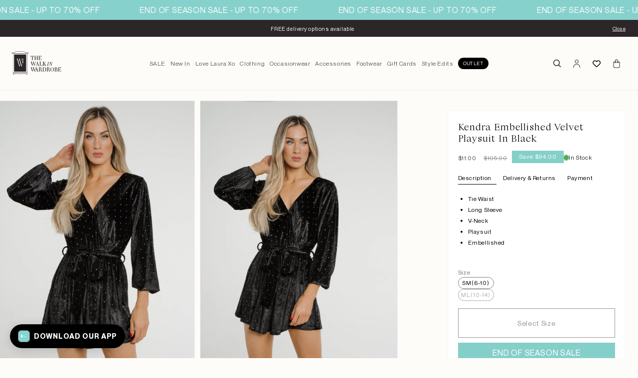

--- FILE ---
content_type: text/css
request_url: https://cdn.shopify.com/extensions/6dbc201c-1790-46ac-aa7a-ff74aec037e5/wishlist-plus-436/assets/wishlistcollections.css
body_size: -316
content:
.swym-wishlist-collections-v2-container {
    position: absolute;
    top: 0;
    left: 0;
    padding: 10px;
    z-index: 5;
    cursor: pointer;
}

--- FILE ---
content_type: text/css
request_url: https://walkinwardrobeonline.com/cdn/shop/t/847/assets/complementary-products.css?v=113963625522119148851763631773
body_size: 501
content:
ul.complementary-products{flex-wrap:nowrap;padding:0 1.5rem;margin-bottom:0;--grid-desktop-horizontal-spacing: 10px;overflow-x:scroll;position:relative}ul.complementary-products::-webkit-scrollbar{height:5px;cursor:pointer}ul.complementary-products::-webkit-scrollbar-track{-webkit-box-shadow:inset 0 0 0px rgba(0,0,0,0)}ul.complementary-products::-webkit-scrollbar-thumb{height:5px;background-color:rgba(var(--color-foreground),.25)}ul.complementary-products::-webkit-scrollbar-thumb:hover{background-color:rgba(var(--color-foreground),.25)}ul.complementary-products::-webkit-scrollbar:vertical{display:none}.complementary-products li.grid__items{width:calc(50% - var(--grid-mobile-horizontal-spacing) / 2);max-width:calc(50% - var(--grid-mobile-horizontal-spacing) / 2);flex:0 0 auto}.cart-drawer h4{padding:2rem 1.5rem 0;font-family:PP Neue Montreal!important;font-weight:700;border-top:1px solid #E9E9E9;margin-top:2rem}.complementary-products .card__badge{position:absolute;bottom:10px;left:10px}.complementary-products .card__badge span.badge{border-radius:4px;text-transform:uppercase;padding:.5rem;font-size:1.1rem}.complementary-products .card__heading{font-weight:700;font-size:12px;color:#4a4a4a;text-decoration:none;display:-webkit-box;-webkit-line-clamp:1;-webkit-box-orient:vertical;overflow:hidden;margin-bottom:1.2rem;font-family:PP Neue Montreal!important;margin-bottom:.5rem}.complementary-products .card-information .price{font-size:12px;color:#4a4a4a;line-height:normal;text-align:left}.complementary-products .card-information .price-item--regular{font-size:12px}.complementary-products .card__information{padding-top:1rem}.complementary-products.collection .card:hover ul.size-wrapper{opacity:1;transform:translateY(0)}.complementary-products.collection .card ul.size-wrapper{flex-wrap:wrap}.complementary-products-wrapper .modal-toggle{position:absolute;top:5px;left:5px;z-index:6;background:#fff;width:25px;height:25px;border-radius:50px;display:flex;align-items:center;cursor:pointer;justify-content:center}.complementary-products.collection .card ul.size-wrapper li{width:auto}.complementary-products.collection .card ul.size-wrapper a{padding:10px;font-size:12px}.collection .card ul.size-wrapper li.product-unavailable.size a{pointer-events:none}.complementary-products-wrapper .quick-add{display:none}body .drawer{background-color:#000000cf}.drawer__inner{transform:none!important;right:-450px;position:relative;transition:.3s}.drawer.active .drawer__inner{right:0}@media only screen and (min-width: 1200px){.complementary-products li.grid__items{flex:1}ul.complementary-products .card-wrapper{padding:8px;background:#fff}.complementary-products-wrapper{position:fixed;left:40%;top:4rem;transform:translate(-50%);max-width:600px}.complementary-products-wrapper h4{border:0;color:#fff;margin-top:0}ul.complementary-products{flex-wrap:wrap}.complementary-products li.grid__items{flex:0 0 auto;width:calc(33.33% - var(--grid-mobile-horizontal-spacing) / 1);max-width:calc(33.33% - var(--grid-mobile-horizontal-spacing) / 2)}}@media only screen and (max-width: 1199px){.complementary-products-wrapper .modal-toggle{display:flex!important}.complemetary-quick-add:before{content:"";position:fixed;top:0;left:0;bottom:0;right:0;background-color:#000000cf;z-index:-1}.complemetary-quick-add{display:block!important;position:fixed;bottom:0;left:0;width:100%;z-index:9;max-width:100%;opacity:0;transition:.3s;visibility:hidden}.complemetary-quick-add .complemetary-quick-add-wrapper{position:relative;background:#fff;padding:15px 15px 0;border-radius:20px 20px 0 0;max-height:600px;overflow:auto;transition:.3s;transform:translateY(100%)}.complemetary-quick-add span.modal-close svg.icon{width:15px;height:15px}.complemetary-quick-add span.modal-close{position:absolute;top:15px;right:15px}.complemetary-quick-add .complemetary-product-header{display:grid;align-items:flex-start;grid-template-columns:100px 1fr;gap:2rem}.complemetary-quick-add .quick-add-heading{text-align:center;padding:0 30px 10px;font-weight:600}.complemetary-quick-add .complemetary-product-header .complemetary-product-info h4{padding:0;border:0;margin-bottom:1rem}.complemetary-quick-add .complemetary-product-header .complemetary-product-info .price{margin:0;color:rgba(var(--color-foreground),1);font-weight:500;font-size:1.4rem}.complemetary-quick-add .select-size-heading{border:0;padding:0;margin:.5rem 0 1rem}.collection .card .complemetary-quick-add ul.size-wrapper{transform:none;opacity:1;position:static}.collection .card .complemetary-quick-add ul.size-wrapper li{width:100%;text-align:left;border-top:1px solid;display:flex;justify-content:space-between;align-items:center}.collection .card .complemetary-quick-add ul.size-wrapper li .quick-add{display:block;margin:0}.collection .card .complemetary-quick-add ul.size-wrapper li .quick-add button span{display:flex;white-space:nowrap}.collection .card .complemetary-quick-add ul.size-wrapper li .quick-add button{margin:0;background:transparent;border:0;color:#000;font-weight:600;width:auto;min-width:auto}.collection .card .complemetary-quick-add ul.size-wrapper li .quick-add button span svg.icon{width:10px;height:auto}.collection .card .complemetary-quick-add ul.size-wrapper li h5{margin:10px 0}.complemetary-quick-add.active{opacity:1;visibility:visible}.complemetary-quick-add.active .complemetary-quick-add-wrapper{transform:translateY(0)}}@media only screen and (max-width: 749px){.cart-drawer h4{padding:1rem 1.5rem 0;margin-top:1rem}}
/*# sourceMappingURL=/cdn/shop/t/847/assets/complementary-products.css.map?v=113963625522119148851763631773 */


--- FILE ---
content_type: text/css
request_url: https://walkinwardrobeonline.com/cdn/shop/t/847/assets/component-cart.css?v=155118727830989566731763631780
body_size: 1035
content:
.cart{position:relative;display:block}.cart__empty-text,.is-empty .cart__contents,cart-items.is-empty .title-wrapper-with-link,.is-empty .cart__footer{display:none}.is-empty .cart__empty-text,.is-empty .cart__warnings{display:block}.cart__warnings{display:none;text-align:center;padding:3rem 0 1rem}.cart__empty-text{margin:4.5rem 0 2rem}.cart__contents>*+*{margin-top:2.5rem}.cart__login-title{margin:5.5rem 0 .5rem}.cart__login-paragraph{margin-top:.8rem}.cart__login-paragraph a{font-size:inherit}.cart__footer-right cart-note.cart__note.field{margin-top:50px}@media screen and (min-width: 990px){.cart__warnings{padding:7rem 0 1rem}.cart__empty-text{margin:0 0 3rem}}cart-items{display:block}.cart__items{position:relative;padding-bottom:3rem;border-bottom:.1rem solid rgba(var(--color-foreground),.08)}.cart__items--disabled{pointer-events:none}.cart__footer{padding:4rem 0 0}.cart__footer-wrapper:last-child .cart__footer{padding-bottom:5rem}.cart__footer>div:only-child{margin-left:auto}.cart__footer>*+*{margin-top:4rem}.cart__footer .discounts{margin-top:1rem}.cart__note{height:fit-content}.cart__note label{display:flex;align-items:flex-end;position:absolute;line-height:1;height:1.8rem;top:-3rem;color:rgba(var(--color-foreground),.75)}.cart__note .field__input{height:100%;position:relative;border-radius:var(--inputs-radius);padding:1rem 2rem}.cart__note .text-area{resize:vertical}.cart__note:after,.cart__note:hover.cart__note:after,.cart__note:before,.cart__note:hover.cart__note:before,.cart__note .field__input:focus,.cart__note .field__input{border-bottom-right-radius:0}@media screen and (min-width: 750px){.cart__items{grid-column-start:1;grid-column-end:3;padding-bottom:4rem}.cart__contents>*+*{margin-top:0}.cart__items+.cart__footer{grid-column:2}.cart__footer{display:flex;justify-content:space-between;border:0}.cart__footer-wrapper:last-child{padding-top:0}.cart__footer>*{width:35rem}.cart__footer>*+*{margin-left:4rem;margin-top:0}}.cart__ctas button{width:100%}.cart__ctas>*:not(noscript:first-child)+*{margin-top:1rem}.cart__update-button{margin-bottom:1rem}.cart__dynamic-checkout-buttons{max-width:36rem;margin:0 auto}.cart__blocks>*+*{margin-top:8px}.cart__dynamic-checkout-buttons div[role=button]{border-radius:var(--buttons-radius-outset)!important}.cart-note__label{display:inline-block;margin-bottom:1rem;line-height:calc(1 + 1 / var(--font-body-scale))}.tax-note{margin:2.2rem 0 1.6rem auto;text-align:center;display:block}.cart__checkout-button{max-width:100%;border-radius:0;padding:1.2rem;font-size:14px;line-height:1.4;text-transform:uppercase;font-weight:300}.cart__ctas{text-align:center}@media screen and (min-width: 750px){.cart-note{max-width:35rem}.cart__update-button{margin-bottom:0;margin-right:.8rem}.tax-note{margin-bottom:2.2rem;text-align:right}[data-shopify-buttoncontainer]{justify-content:flex-end}.cart__ctas{display:flex;flex-wrap:wrap;gap:1rem}.cart__ctas .footer__payment .list-payment{margin:0;gap:9px}}.cart-wrapper{padding-top:6rem;padding-bottom:8rem;max-width:140rem}.cart-wrapper .cart-left{flex:1 1 0%}.cart-wrapper .title-wrapper-with-link{margin-top:0;margin-bottom:2rem;justify-content:center;width:100%}.cart-wrapper .title-wrapper-with-link .title{font-weight:300;color:var(--color-black);font-size:2rem}.cart-wrapper .cart-left .cart__items{padding-bottom:0}.cart-wrapper .cart-left .cart__contents .cart-items td{padding-top:1rem;border-top:1px solid #E9E9E9}.cart-wrapper .cart-left .cart__contents .cart__items .cart-item__image{width:10rem;height:10rem;object-fit:cover;object-position:top}.cart-wrapper .cart-left .cart__contents .cart__items .cart-item__details .cart-item__name{font-weight:700;font-size:14px;color:#242424;text-decoration:none;font-family:PP Neue Montreal!important}.cart-wrapper .cart-left .cart__contents .cart__items .cart-item__details .product-option{font-size:12px;color:#4a4a4a}.cart-wrapper .cart-left .cart__contents .cart__items .cart-item__details .quantity{border:0;border-radius:0;max-width:6rem;margin-top:2rem;min-height:auto}.cart-wrapper .cart-left .cart__contents .cart__items .cart-item__details .quantity:after,.cart-wrapper .cart-left .cart__contents .cart__items .cart-item__details .quantity:before{content:none}.cart-wrapper .cart-left .cart__contents .cart__items .cart-item__details .quantity .quantity__input{border:0;color:#4a4a4a;font-weight:400}.cart-wrapper .cart-left .cart__contents .cart__items .cart-item__details .quantity .quantity__input:focus,.cart-wrapper .cart-left .cart__contents .cart__items .cart-item__details .quantity .quantity__input:focus-visible{outline:none;outline-offset:0;box-shadow:none}.cart-wrapper .cart-left .cart__contents .cart__items .cart-item__details .quantity .quantity__button{width:calc(1.3rem / var(--font-body-scale));color:#4a4a4a;margin:0}.cart-wrapper .cart-left .cart__contents .cart__items cart-remove-button{justify-content:flex-end}.cart-wrapper .cart-left .cart__contents .cart__items cart-remove-button .remove-btn{font-weight:400;font-size:12px;text-align:right;text-decoration-line:underline;color:#242424;opacity:.4}.cart-wrapper .cart-left .cart__contents .cart__items .cart-item__price-wrapper .price{font-weight:400;font-size:16px;color:#242424;margin-top:3.6rem}.cart-wrapper .order-summary{padding:1.6rem;background:#f7f7f7}.cart-wrapper .order-summary .totals p,.cart-wrapper .order-summary .totals h2{font-family:PP Neue Montreal!important}.cart-wrapper .order-summary-title{margin-top:0;margin-bottom:2rem}.cart-wrapper .order-summary-title .title{font-weight:500;font-size:14px;font-family:PP Neue Montreal!important}.cart-wrapper .order-summary .order-summary-title{justify-content:flex-start}.cart-wrapper .order-summary .cart__footer-right .cart__blocks .footer-list{border-top:1px solid #EAEAEA;border-bottom:1px solid #EAEAEA;padding:6px 0}.cart-wrapper .order-summary .cart__footer-right .cart__blocks .footer-list .cart-item__details>*{max-width:100%}.cart-wrapper .order-summary .cart__footer-right .cart__blocks .footer-list .cart__items{padding-bottom:0;border-bottom:0}.cart-wrapper .order-summary .cart__footer-right .cart__blocks .footer-list .cart-items td{padding:6px 0;vertical-align:middle}.cart-wrapper .order-summary .cart__footer-right .cart__blocks .footer-list .cart-items a,.cart-wrapper .order-summary .cart__footer-right .cart__blocks .footer-list .cart-items span,.cart-wrapper .order-summary .cart__footer-right .cart__blocks .totals .totals__subtotal,.cart-wrapper .order-summary .cart__footer-right .cart__blocks .totals .subtotal-cost,.cart-wrapper .order-summary .cart__footer-right .cart__blocks .totals .shipping__subtotal,.cart-wrapper .order-summary .cart__footer-right .cart__blocks .totals .shipping__subtotal-value{font-size:14px;color:#4a4a4a;text-decoration:none}.cart-wrapper .order-summary .cart__footer-right .cart__blocks .footer-list .cart-item__price-wrapper,.cart-wrapper .order-summary .cart__footer-right .cart__blocks .totals .subtotal-cost,.cart-wrapper .order-summary .cart__footer-right .cart__blocks .totals .shipping__subtotal-value,.cart-wrapper .order-summary .cart__footer-right .cart__blocks .total-price .totals__subtotal-value{font-weight:500}.cart-wrapper .order-summary .cart__footer-right .cart__blocks .totals{justify-content:space-between!important;padding:1.2rem 0;color:#242424}.cart-wrapper .order-summary .cart__footer-right .cart__blocks .total-price .totals__subtotal,.cart-wrapper .order-summary .cart__footer-right .cart__blocks .total-price .totals__subtotal-value{font-size:16px}.cart-wrapper .order-summary .checkout-btns{margin-top:2rem}.cart-wrapper .cart-item__price-wrapper{white-space:nowrap}.cart-wrapper .order-summary span.price.price--end{margin:0}.cart-wrapper .order-summary .cart__footer-right .cart__blocks .footer-list .cart-item__details>*{display:-webkit-box;-webkit-line-clamp:1;-webkit-box-orient:vertical;overflow:hidden;max-width:230px}@media screen and (min-width: 750px){.cart-wrapper .cart-left .cart-item>td+td{padding-left:2rem}}@media screen and (min-width: 990px){.cart-item .cart-item__quantity,.cart-items .cart-items__heading--wide{padding-left:2rem}.cart-wrapper .cart__footer-wrapper{max-width:40rem;margin-left:2.4rem;margin-top:2rem}.cart-wrapper{display:flex;flex-wrap:wrap}}@media screen and (min-width: 1200px){.cart-wrapper .cart__footer-wrapper{max-width:56rem;margin-left:3rem}.cart-wrapper .order-summary{padding:3.2rem}}@media screen and (max-width: 1199px){.cart-wrapper .checkout-btns .cart__dynamic-checkout-buttons{margin-top:0rem}.cart-wrapper .order-summary{padding:2.6rem}}@media screen and (max-width: 998px){.cart-wrapper .checkout-btns .cart__dynamic-checkout-buttons{margin-top:1rem}.cart-wrapper .cart-left .cart__contents .cart__items .cart-item__price-wrapper .price{font-size:14px;margin-top:1.9rem}}@media screen and (max-width: 749px){.cart-wrapper .checkout-btns .cart__dynamic-checkout-buttons{margin-top:0rem}.cart-wrapper .cart-left .cart__contents .cart__items .cart-item__price-wrapper .price{margin-top:4rem}.cart-wrapper .cart-left .cart__contents .cart__items .cart-item__details .cart-item__name{display:-webkit-box;-webkit-line-clamp:1;-webkit-box-orient:vertical;overflow:hidden;max-width:230px}.cart-wrapper{padding-top:3rem;padding-bottom:3rem}}.checkout-btns .cart__dynamic-checkout-buttons{max-width:100%}.checkout-btns .cart__dynamic-checkout-buttons{max-width:100%;margin-top:2rem}.checkout-btns .cart__dynamic-checkout-buttons .shopify-cleanslate .p28_J2fRvZNDqyZkZ2H9{justify-content:flex-start}.payment-icons .list-payment{justify-content:start;margin-top:2rem;filter:grayscale(1)}.cart-footer-text{max-width:56rem;margin-top:4rem}.cart-footer-text .cart-text-content h2{font-weight:700;font-size:12px;text-transform:uppercase;color:#242424;margin-bottom:1rem;font-family:PP Neue Montreal!important}.cart-footer-text .cart-text-content .cart-text-desc p{font-size:13px;color:#4a4a4a;line-height:24px}
/*# sourceMappingURL=/cdn/shop/t/847/assets/component-cart.css.map?v=155118727830989566731763631780 */


--- FILE ---
content_type: text/css
request_url: https://walkinwardrobeonline.com/cdn/shop/t/847/assets/section-main-product.css?v=105941704700302411731763631852
body_size: 7949
content:
/** Shopify CDN: Minification failed

Line 1323:6 Unexpected "/"

**/
.product {
  margin: 0;
}

.product.grid {
  gap: 0;
}

.product--no-media {
  max-width: 57rem;
  margin: 0 auto;
}

.product__media-wrapper {
  padding-left: 0;
}

@media screen and (min-width: 750px) {
  .product--thumbnail .product__media-gallery,
  .product--thumbnail_slider .product__media-gallery,
  .product--stacked .product__info-container--sticky,
  .product--columns .product__info-container--sticky {
    display: block;
    position: sticky;
    top: 3rem;
    z-index: 2;
  }

  .product--thumbnail .thumbnail-list {
    padding-right: var(--media-shadow-horizontal-offset);
  }

  .product__info-wrapper {
    padding: 2rem 0 0 2rem;
  }

  .product__info-wrapper--extra-padding {
    padding: 0 0 0 8rem;
  }

  .product--right .product__info-wrapper {
    padding: 0 5rem 0 0;
  }

  .product--right .product__info-wrapper--extra-padding {
    padding: 0 8rem 0 0;
  }

  .product--right .product__media-list {
    margin-bottom: 2rem;
  }

  .product__media-container .slider-buttons {
    display: none;
  }
}

@media screen and (min-width: 990px) {
  .product--large:not(.product--no-media) .product__media-wrapper {
    max-width: 65%;
    width: calc(65% - var(--grid-desktop-horizontal-spacing) / 2);
  }

  .product--large:not(.product--no-media) .product__info-wrapper {
    padding: 0 0 0 4rem;
    max-width: 35%;
    width: calc(35% - var(--grid-desktop-horizontal-spacing) / 2);
  }

  .product--large:not(.product--no-media).product--right .product__info-wrapper {
    padding: 0 4rem 0 0;
  }

  .product--medium:not(.product--no-media) .product__media-wrapper,
  .product--small:not(.product--no-media) .product__info-wrapper {
    max-width: 65%;
    width: calc(65% - var(--grid-desktop-horizontal-spacing) / 2);
  }

  .product--medium:not(.product--no-media) .product__info-wrapper,
  .product--small:not(.product--no-media) .product__media-wrapper {
    max-width: 35%;
    width: calc(35% - var(--grid-desktop-horizontal-spacing) / 2);
  }

  .product__info-wrapper {
    padding: 2rem 0 0 4rem;
  }
}

/* Dynamic checkout */

.shopify-payment-button__button {
  font-family: inherit;
  min-height: 4.6rem;
}

.shopify-payment-button__button [role="button"].focused,
.no-js .shopify-payment-button__button [role="button"]:focus {
  outline: .2rem solid rgba(var(--color-foreground),.5) !important;
  outline-offset: 0.3rem;
  box-shadow: 0 0 0 .1rem rgba(var(--color-button),var(--alpha-button-border)),0 0 0 .3rem rgb(var(--color-background)),0 0 .5rem .4rem rgba(var(--color-foreground),.3) !important;
}

.shopify-payment-button__button [role="button"]:focus:not(:focus-visible) {
  outline: 0;
  box-shadow: none !important;
}

.shopify-payment-button__button [role="button"]:focus-visible {
  outline: .2rem solid rgba(var(--color-foreground),.5) !important;
  box-shadow: 0 0 0 .1rem rgba(var(--color-button),var(--alpha-button-border)),0 0 0 .3rem rgb(var(--color-background)),0 0 .5rem .4rem rgba(var(--color-foreground),.3) !important;
}

.shopify-payment-button__button--unbranded {
  background-color: rgba(var(--color-button), var(--alpha-button-background));
  color: rgb(var(--color-button-text));
  font-size: 1.4rem;
  line-height: calc(1 + 0.2 / var(--font-body-scale));
  letter-spacing: 0.07rem;
}

.shopify-payment-button__button--unbranded::selection {
  background-color: rgba(var(--color-button-text), 0.3);
}

.shopify-payment-button__button--unbranded:hover,
.shopify-payment-button__button--unbranded:hover:not([disabled]) {
  background-color: rgba(var(--color-button), var(--alpha-button-background));
}

.shopify-payment-button__more-options {
  margin: 1.6rem 0 1rem;
  font-size: 1.2rem;
  line-height: calc(1 + 0.5 / var(--font-body-scale));
  letter-spacing: 0.05rem;
  text-decoration: underline;
  text-underline-offset: 0.3rem;
}

.shopify-payment-button__button + .shopify-payment-button__button--hidden {
  display: none;
}

/* Product form */

.product-form {
  display: block;
}

.product-form__error-message-wrapper:not([hidden]) {
  display: flex;
  align-items: flex-start;
  font-size: 1.2rem;
  margin-bottom: 1.5rem;
}

.product-form__error-message-wrapper svg {
  flex-shrink: 0;
  width: 1.2rem;
  height: 1.2rem;
  margin-right: 0.7rem;
  margin-top: 0.5rem;
}

/* Form Elements */
.product-form__input {
  flex: 0 0 100%;
  padding: 0;
  margin: 0 0 0 0;
  max-width: 37rem;
  min-width: fit-content;
  border: none;
}

variant-radios,
variant-selects {
  display: block;
}

.product-form__input--dropdown {
  margin-bottom: 1.6rem;
}

.product-form__input .form__label {
  padding-left: 0;
}
fieldset.product-form__input .form__label {
    margin-bottom: 0rem;
    color: var(--drak-gray);
    font-weight: 400;
    font-size: 1.2rem;
    margin-right: 1.8rem;
}
.product-form__input input[type='radio'] {
  clip: rect(0, 0, 0, 0);
  overflow: hidden;
  position: absolute;
  height: 1px;
  width: 1px;
}
.product .product-tabs ul li {
   font-size: 1.2rem;
    line-height: 22px;
    color: var(--color-black);
}
.product-form__input input[type='radio'] + label {
  border: var(--variant-pills-border-width) solid rgba(var(--color-foreground), var(--variant-pills-border-opacity));
  background-color: rgb(var(--color-background));
  color: rgba(var(--color-foreground));
  border-radius: var(--variant-pills-radius);
  color: rgb(var(--color-foreground));
  display: inline-block;
  margin: 0.7rem 0.5rem 0.2rem 0;
  padding: 1rem 2rem;
  font-size: 1.4rem;
  letter-spacing: 0.1rem;
  line-height: 1;
  text-align: center;
  transition: border var(--duration-short) ease;
  cursor: pointer;
  position: relative;
}

.product-form__input input[type='radio'] + label:before {
  content: '';
  position: absolute;
  top: calc(var(--variant-pills-border-width) * -1);
  right: calc(var(--variant-pills-border-width) * -1);
  bottom: calc(var(--variant-pills-border-width) * -1);
  left: calc(var(--variant-pills-border-width) * -1);
  z-index: -1;
  border-radius: var(--variant-pills-radius);
  box-shadow: var(--variant-pills-shadow-horizontal-offset) var(--variant-pills-shadow-vertical-offset) var(--variant-pills-shadow-blur-radius) rgba(var(--color-shadow), var(--variant-pills-shadow-opacity));
}

.product-form__input input[type='radio'] + label:hover {
  border-color: rgb(var(--color-foreground));
}

.product-form__input input[type='radio']:checked + label {
  background-color: rgb(var(--color-foreground));
  color: rgb(var(--color-background));
}

@media screen and (forced-colors: active) {
  .product-form__input input[type=radio]:checked + label {
    text-decoration: underline;
  }
}

.product-form__input input[type='radio']:checked + label::selection {
  background-color: rgba(var(--color-background), 0.3);
}

.product-form__input input[type='radio']:disabled + label {
  border-color: rgba(var(--color-foreground), 0.1);
  color: rgba(var(--color-foreground), 0.4);
  text-decoration: line-through;
}
.product-form__input input[type='radio']:focus-visible + label {
  box-shadow: 0 0 0 0.3rem rgb(var(--color-background)),
    0 0 0 0.5rem rgba(var(--color-foreground), 0.55);
}

/* Fallback */
.product-form__input input[type='radio'].focused + label,
.no-js .shopify-payment-button__button [role="button"]:focus + label {
  box-shadow: 0 0 0 0.3rem rgb(var(--color-background)),
    0 0 0 0.5rem rgba(var(--color-foreground), 0.55);
}

/* No outline when focus-visible is available in the browser */
.no-js .product-form__input input[type='radio']:focus:not(:focus-visible) + label {
  box-shadow: none;
}

.product-form__input .select {
  max-width: 25rem;
}

.product-form__submit {
  margin-bottom: 0rem;
}

.no-js .product-form__submit.button--secondary {
  --color-button: var(--color-base-accent-1);
  --color-button-text: var(--color-base-solid-button-labels);
  --alpha-button-background: 1;
}

.product-form__submit[aria-disabled="true"] + .shopify-payment-button .shopify-payment-button__button[disabled],
.product-form__submit[disabled] + .shopify-payment-button .shopify-payment-button__button[disabled] {
  cursor: not-allowed;
  opacity: 0.5;
}

@media screen and (forced-colors: active) {
  .product-form__submit[aria-disabled="true"] {
    color: Window;
  }
}

/* Overrides */
.shopify-payment-button__more-options {
  color: rgb(var(--color-foreground));
}

.shopify-payment-button__button {
  font-size: 1.5rem;
  letter-spacing: 0.1rem;
}

/* Product info */

.product__info-container > * + * {
  margin: 1.5rem 0;
}

.product__info-container iframe {
  max-width: 100%;
}

.product__info-container .product-form{
  margin:0
}
.product__info-container .product__description {
  margin: 2rem 0;
}
.product .product-tabs ul {
    margin-bottom: 0;
    padding-left: 2rem;
}
.product__text {
  margin-bottom: 0;
}

a.product__text {
  display: block;
  text-decoration: none;
  color: rgba(var(--color-foreground), 0.75);
}

.product__text.caption-with-letter-spacing {
  text-transform: uppercase;
}

.product__title {
  word-break: break-word;
  margin-top: 1rem;
}

.product__title>* {
  margin: 0;
  font-weight: 300;
  font-size: 1.8rem;
  color: var(--color-black);
}

.product__title > a {
  display: none;
}

.product__title + .product__text.caption-with-letter-spacing {
  margin-top: -1.5rem;
}

.product__text.caption-with-letter-spacing + .product__title {
  margin-top: 0;
}

.product__accordion .accordion__content {
  padding: 0 1rem;
}

.product .price .badge {
  margin-bottom: 0.5rem;
}

.product .price__container {
  margin-bottom: 0.5rem;
}

.product .price dl {
  margin-top: 0.5rem;
  margin-bottom: 0.5rem;
}

.product .price--sold-out .price__badge-sold-out {
  background: transparent;
  color: rgb(var(--color-base-text));
  border-color: transparent;
}

.product .price--sold-out .price__badge-sale {
  display: none;
}

@media screen and (min-width: 750px) {
  .product__info-container {
    max-width: 42rem;
  }

  .product__info-container .price--on-sale .price-item--regular {
    font-size: 1.6rem;
  }

  .product__info-container > *:first-child {
    margin-top: 0;
  }
}

.product__description-title {
  font-weight: 600;
}

.product--no-media .product__title,
.product--no-media .product__text,
.product--no-media noscript .product-form__input,
.product--no-media .product__tax,
.product--no-media shopify-payment-terms {
  text-align: center;
}

.product--no-media .product__media-wrapper,
.product--no-media .product__info-wrapper {
  padding: 0;
}

.product__tax {
  margin-top: -1.4rem;
}

.product--no-media noscript .product-form__input,
.product--no-media .share-button {
  max-width: 100%;
}

.product--no-media fieldset.product-form__input,
.product--no-media .product-form__quantity,
.product--no-media .product-form__input--dropdown,
.product--no-media .share-button,
.product--no-media .product__view-details,
.product--no-media .product__pickup-availabilities,
.product--no-media .product-form {
  display: flex;
  align-items: center;
  justify-content: center;
  text-align: center;
}

.product--no-media .product-form {
  flex-direction: column;
}

.product--no-media .product-form > .form {
  max-width: 30rem;
  width: 100%;
}

.product--no-media .product-form__quantity,
.product--no-media .product-form__input--dropdown {
  flex-direction: column;
  max-width: 100%;
}

.product-form__quantity .form__label {
  margin-bottom: 0.6rem;
}

.product-form__quantity-top .form__label {
  margin-bottom: 1.2rem;
}


.product--no-media fieldset.product-form__input {
  flex-wrap: wrap;
  margin: 0 auto 1.2rem auto;
}

.product--no-media .product__info-container > modal-opener {
  display: block;
  text-align: center;
}

.product--no-media .product-popup-modal__button {
  padding-right: 0;
}

.product--no-media .price {
  text-align: center;
}

/* Product media */
.product__media-list video {
  border-radius: calc(var(--media-radius) - var(--media-border-width));
}

@media screen and (max-width: 749px) {
  .product__media-list {
    margin-left: -2.5rem;
    margin-bottom: 3rem;
    width: calc(100% + 4rem);
  }

  .product__media-wrapper slider-component:not(.thumbnail-slider--no-slide) {
    margin-left: -1rem;
    margin-right: -1rem;
  }

  .slider.product__media-list::-webkit-scrollbar {
    height: 0.2rem;
    width: 0.2rem;
  }

  .product__media-list::-webkit-scrollbar-thumb {
    background-color: rgb(var(--color-foreground));
  }

  .product__media-list::-webkit-scrollbar-track {
    background-color: rgba(var(--color-foreground), 0.2);
  }

  .product__media-list .product__media-item {
    width: calc(100% - 3rem - var(--grid-mobile-horizontal-spacing));
  }

  .product--mobile-columns .product__media-item {
    width: calc(50% - 1.5rem - var(--grid-mobile-horizontal-spacing));
  }
}

@media screen and (min-width: 750px) {
  .product--thumbnail .product__media-list,
  .product--thumbnail_slider .product__media-list {
    padding-bottom: calc(var(--media-shadow-vertical-offset) * var(--media-shadow-visible));
  }

  .product__media-list {
    padding-right: calc(var(--media-shadow-horizontal-offset) * var(--media-shadow-visible));
  }

  .product--thumbnail .product__media-item:not(.is-active),
  .product--thumbnail_slider .product__media-item:not(.is-active) {
    display: none;
  }

  .product-media-modal__content > .product__media-item--variant.product__media-item--variant {
    display: none;
  }

  .product-media-modal__content > .product__media-item--variant:first-child {
    display: block;
  }
}

.product__media-item.product__media-item--variant {
  display: none;
}

.product__media-item--variant:first-child {
  display: block;
}

@media screen and (min-width: 750px) and (max-width: 989px) {
  .product__media-list .product__media-item:first-child {
    padding-left: 0;
  }

  .product--thumbnail_slider .product__media-list {
    margin-left: 0;
  }

  .product__media-list .product__media-item {
    width: 100%;
  }
}

.product__media-icon .icon {
/*   width: 1.2rem;
  height: 1.4rem; */
  width: 2.4rem;
  height: 2.4rem;
  transform: rotateY(180deg);
}

.product__media-icon,
.thumbnail__badge {
  background-color: rgb(var(--color-background));
  border-radius: 50%;
  border: 0.1rem solid rgba(var(--color-foreground), 0.1);
  color: rgb(var(--color-foreground));
  display: flex;
  align-items: center;
  justify-content: center;
  height: 3rem;
  width: 3rem;
  position: absolute;
  left: calc(1.2rem + var(--media-border-width));
  top: calc(1.2rem + var(--media-border-width));
  z-index: 1;
  transition: color var(--duration-short) ease,
    opacity var(--duration-short) ease;
}

.product__media-video .product__media-icon {
  opacity: 1;
}

.product__modal-opener--image .product__media-toggle:hover {
  cursor: zoom-in;
}

/* .product__modal-opener:hover .product__media-icon {
  border: 0.1rem solid rgba(var(--color-foreground), 0.1);
} */

@media screen and (min-width: 750px) {
  .grid__item.product__media-item--full {
    width: 100%;
  }

  .product--columns .product__media-item:not(.product__media-item--single):not(:only-child) {
    max-width: calc(50% - var(--grid-desktop-horizontal-spacing) / 2);
  }

  .product--large.product--columns .product__media-item--full .deferred-media__poster-button {
    height: 5rem;
    width: 5rem;
  }

  .product--medium.product--columns .product__media-item--full .deferred-media__poster-button {
    height: 4.2rem;
    width: 4.2rem;
  }

  .product--medium.product--columns .product__media-item--full .deferred-media__poster-button .icon {
    width: 1.8rem;
    height: 1.8rem;
  }

  .product--small.product--columns .product__media-item--full .deferred-media__poster-button {
    height: 3.6rem;
    width: 3.6rem;
  }

  .product--small.product--columns .product__media-item--full .deferred-media__poster-button .icon {
    width: 1.6rem;
    height: 1.6rem;
  }
}

@media screen and (min-width: 990px) {
  .product--stacked .product__media-item {
    max-width: calc(50% - var(--grid-desktop-horizontal-spacing) / 2);
  }

  /* .product:not(.product--columns) .product__media-list .product__media-item:first-child,
  .product:not(.product--columns) .product__media-list .product__media-item--full {
    width: 100%;
    max-width: 100%;
  } */

  .product__modal-opener .product__media-icon {
/*     opacity: 0; */
    opacity: 1;
  }

  .product__modal-opener:hover .product__media-icon,
  .product__modal-opener:focus .product__media-icon {
    opacity: 1;
  }
}

.product__media-item > * {
  display: block;
  position: relative;
}

.product__media-toggle {
  display: flex;
  border: none;
  background-color: transparent;
  color: currentColor;
  padding: 0;
}

.product__media-toggle::after {
  content: '';
  cursor: pointer;
  display: block;
  margin: 0;
  padding: 0;
  position: absolute;
  top: 0;
  left: 0;
  z-index: 2;
  height: 100%;
  width: 100%;
}

.product__media-toggle:focus-visible {
  outline: 0;
  box-shadow: none;
}

/* outline styling for Windows High Contrast Mode */
@media (forced-colors: active) {
  .product__media-toggle:focus-visible,
  .product__media-toggle:focus-visible:after,
  .product-form__input input[type="radio"]:focus-visible + label {
    outline: transparent solid 1px;
    outline-offset: 2px;
  }
}
.product__media-toggle.focused {
  outline: 0;
  box-shadow: none;
}

.product__media-toggle:focus-visible:after {
  box-shadow: 0 0 0 0.3rem rgb(var(--color-background)), 0 0 0rem 0.5rem rgba(var(--color-foreground), 0.5);
  border-radius: var(--media-radius);
}

.product__media-toggle.focused:after {
  box-shadow: 0 0 0 0.3rem rgb(var(--color-background)), 0 0 0rem 0.5rem rgba(var(--color-foreground), 0.5);
  border-radius: var(--media-radius);
}

.product-media-modal {
  background-color: rgb(var(--color-background));
  height: 100%;
  position: fixed;
  top: 0;
  left: 0;
  width: 100%;
  visibility: hidden;
  opacity: 0;
  z-index: -1;
}

.product-media-modal[open] {
  visibility: visible;
  opacity: 1;
  z-index: 101;
}

.product-media-modal__dialog {
  display: flex;
  align-items: center;
  height: 100vh;
}

.product-media-modal__content {
  max-height: 100vh;
  width: 100%;
  overflow: auto;
}

.product-media-modal__content > *:not(.active),
.product__media-list .deferred-media {
  display: none;
}

@media screen and (min-width: 750px) {
  .product-media-modal__content {
    padding-bottom: 2rem;
  }

  .product-media-modal__content > *:not(.active) {
    display: block;
  }

  .product__modal-opener:not(.product__modal-opener--image) {
    display: none;
  }

  .product__media-list .deferred-media {
    display: block;
  }
}

@media screen and (max-width: 749px) {
  .product .product-tabs {
      padding-top: 0.8rem;
  }
  .product--thumbnail .is-active > .product__modal-opener:not(.product__modal-opener--image),
  .product--thumbnail_slider .is-active > .product__modal-opener:not(.product__modal-opener--image) {
    display: none;
  }

  .product--thumbnail .is-active .deferred-media,
  .product--thumbnail_slider .is-active .deferred-media {
    display: block;
    width: 100%;
  }
}

.product-media-modal__content > * {
  display: block;
  height: auto;
  margin: auto;
}

.product-media-modal__content .media {
  background: none;
}

.product-media-modal__model {
  width: 100%;
}

.product-media-modal__toggle {
  background-color: rgb(var(--color-background));
  border: 0.1rem solid rgba(var(--color-foreground), 0.1);
  border-radius: 50%;
  color: rgba(var(--color-foreground), 0.55);
  display: flex;
  align-items: center;
  justify-content: center;
  cursor: pointer;
  right: 2rem;
  padding: 1.2rem;
  position: fixed;
  z-index: 2;
  top: 2rem;
  width: 4rem;
}

.product-media-modal__content .deferred-media {
  width: 100%;
}

@media screen and (min-width: 750px) {
  .product-media-modal__content {
    padding: 2rem 11rem;
  }

  .product-media-modal__content > * {
    width: 100%;
  }

  .product-media-modal__content > * + * {
    margin-top: 2rem;
  }

  .product-media-modal__toggle {
    right: 5rem;
    top: 2.2rem;
  }
}

@media screen and (min-width: 990px) {
  .product-media-modal__content {
    padding: 2rem 11rem;
  }

  .product-media-modal__content > * + * {
    margin-top: 1.5rem;
  }

  .product-media-modal__content {
    padding-bottom: 1.5rem;
  }

  .product-media-modal__toggle {
    right: 5rem;
  }
}

.product-media-modal__toggle:hover {
  color: rgba(var(--color-foreground), 0.75);
}

.product-media-modal__toggle .icon {
  height: auto;
  margin: 0;
  width: 2.2rem;
}

/* Product popup */

.product-popup-modal {
  box-sizing: border-box;
  opacity: 0;
  position: fixed;
  visibility: hidden;
  z-index: -1;
  margin: 0 auto;
  top: 0;
  left: 0;
  overflow: auto;
  width: 100%;
  background: rgba(var(--color-foreground), 0.2);
  height: 100%;
}

.product-popup-modal[open] {
  opacity: 1;
  visibility: visible;
  z-index: 101;
}

.product-popup-modal__content {
  border-radius: var(--popup-corner-radius);
  background-color: rgb(var(--color-background));
  overflow: auto;
  height: 80%;
  margin: 0 auto;
  left: 50%;
  transform: translateX(-50%);
  margin-top: 5rem;
  width: 92%;
  position: absolute;
  top: 0;
  padding: 0 1.5rem 0 3rem;
  border-color: rgba(var(--color-foreground), var(--popup-border-opacity));
  border-style: solid;
  border-width: var(--popup-border-width);
  box-shadow: var(--popup-shadow-horizontal-offset) var(--popup-shadow-vertical-offset) var(--popup-shadow-blur-radius) rgba(var(--color-shadow), var(--popup-shadow-opacity));
}

.product-popup-modal__content.focused {
  box-shadow: 0 0 0 0.3rem rgb(var(--color-background)),
  0 0 0.5rem 0.4rem rgba(var(--color-foreground), 0.3),
  var(--popup-shadow-horizontal-offset) var(--popup-shadow-vertical-offset) var(--popup-shadow-blur-radius) rgba(var(--color-shadow), var(--popup-shadow-opacity));
}

.product-popup-modal__content:focus-visible{
  box-shadow: 0 0 0 0.3rem rgb(var(--color-background)),
  0 0 0.5rem 0.4rem rgba(var(--color-foreground), 0.3),
  var(--popup-shadow-horizontal-offset) var(--popup-shadow-vertical-offset) var(--popup-shadow-blur-radius) rgba(var(--color-shadow), var(--popup-shadow-opacity));
}

@media screen and (min-width: 750px) {
  .product-popup-modal__content {
    padding-right: 1.5rem;
    margin-top: 10rem;
    width: 70%;
    padding: 0 3rem;
  }

  .product-media-modal__dialog .global-media-settings--no-shadow {
    overflow: visible !important;
  }
}

.product-popup-modal__content img {
  max-width: 100%;
}

@media screen and (max-width: 749px) {
  .product-popup-modal__content table {
    display: block;
    max-width: fit-content;
    overflow-x: auto;
    white-space: nowrap;
    margin: 0;
  }

  .product-media-modal__dialog .global-media-settings,
  .product-media-modal__dialog .global-media-settings video,
  .product-media-modal__dialog .global-media-settings model-viewer,
  .product-media-modal__dialog .global-media-settings iframe,
  .product-media-modal__dialog .global-media-settings img {
    border: none;
    border-radius: 0;
  }
}

.product-popup-modal__opener {
  display: inline-block;
}

.product-popup-modal__button {
  font-size: 1.6rem;
  padding-right: 1.3rem;
  padding-left: 0;
  height: 4.4rem;
  text-underline-offset: 0.3rem;
  text-decoration-thickness: 0.1rem;
  transition: text-decoration-thickness var(--duration-short) ease;
}

.product-popup-modal__button:hover {
  text-decoration-thickness: 0.2rem;
}

.product-popup-modal__content-info {
  padding-right: 4.4rem;
}

.product-popup-modal__content-info > * {
  height: auto;
  margin: 0 auto;
  max-width: 100%;
  width: 100%;
}

@media screen and (max-width: 749px) {
  .product-popup-modal__content-info > * {
    max-height: 100%;
  }
}

.product-popup-modal__toggle {
  background-color: rgb(var(--color-background));
  border: 0.1rem solid rgba(var(--color-foreground), 0.1);
  border-radius: 50%;
  color: rgba(var(--color-foreground), 0.55);
  display: flex;
  align-items: center;
  justify-content: center;
  cursor: pointer;
  position: sticky;
  padding: 1.2rem;
  z-index: 2;
  top: 1.5rem;
  width: 4rem;
  margin: 0 0 0 auto;
}

.product-popup-modal__toggle:hover {
  color: rgba(var(--color-foreground), 0.75);
}

.product-popup-modal__toggle .icon {
  height: auto;
  margin: 0;
  width: 2.2rem;
}

.product__media-list .media > * {
  overflow: hidden;
}

.thumbnail-list {
  flex-wrap: wrap;
  grid-gap: 1.4rem;
}

/* Fix to show some space at the end of our sliders in all browsers to be applied on thumbnails */
.slider--mobile.thumbnail-list:after {
  content: none;
}

@media screen and (min-width: 750px) {
  .product--stacked .thumbnail-list {
    display: none;
  }

  .thumbnail-list {
    display: grid;
    grid-template-columns: repeat(4, 1fr);
  }
}

.thumbnail-list_item--variant:not(:first-child) {
  display: none;
}

@media screen and (min-width: 990px) {
  .thumbnail-list {
    grid-template-columns: repeat(4, 1fr);
  }

  .product--medium .thumbnail-list {
    grid-template-columns: repeat(5, 1fr);
  }

  .product--large .thumbnail-list {
    grid-template-columns: repeat(6, 1fr);
  }
}

@media screen and (max-width: 749px) {
  .product__media-item {
    display: flex;
    align-items: center;
  }

  .product__modal-opener {
    width: 100%;
  }

  .thumbnail-slider {
    display: flex;
    align-items: center;
  }

  .thumbnail-slider .thumbnail-list.slider {
    display: flex;
    padding: 0.5rem;
    flex: 1;
    scroll-padding-left: 0.5rem;
  }

  .thumbnail-list__item.slider__slide {
    width: calc(33% - 0.6rem);
  }
}

@media screen and (min-width: 750px) {
  .product--thumbnail_slider .thumbnail-slider {
    display: flex;
    align-items: center;
  }

  .thumbnail-slider .thumbnail-list.slider--tablet-up {
    display: flex;
/*     padding: 0.5rem; */
    flex: 1;
    scroll-padding-left: 0.5rem;
    margin-top: 1rem;
  }

  .product__media-wrapper .slider-mobile-gutter .slider-button {
    display: none;
  }

  .thumbnail-list.slider--tablet-up .thumbnail-list__item.slider__slide {
    max-width: 13rem;
  }

  .product--thumbnail_slider .slider-mobile-gutter .slider-button {
    display: flex;
  }
}

@media screen and (min-width: 900px) {
  .product--small .thumbnail-list.slider--tablet-up .thumbnail-list__item.slider__slide {
    width: calc(25% - 0.8rem);
  }

  .thumbnail-list.slider--tablet-up .thumbnail-list__item.slider__slide {
    width: calc(15% - 1.8rem);
  }
}

.thumbnail {
  position: absolute;
  top: 0;
  left: 0;
  display: block;
  height: 100%;
  width: 100%;
  padding: 0;
  color: rgb(var(--color-base-text));
  cursor: pointer;
  background-color: transparent;
  opacity: .6;
  border: 0;
}

.thumbnail:hover {
  opacity: .6;
}

.thumbnail.global-media-settings img {
  border-radius: 0;
}

.thumbnail[aria-current] {
/*   box-shadow: 0 0 0rem 0.1rem rgb(var(--color-foreground)); */
  border-color: var(--gradient-base-accent-2);
    opacity: 1;
}

.thumbnail[aria-current]:focus-visible {
/*   box-shadow: 0 0 0 0.3rem rgb(var(--color-background)),0 0 0rem 0.5rem rgba(var(--color-foreground), 0.5); */
}

.thumbnail[aria-current]:focus,
.thumbnail.focused {
  outline: 0;
/*   box-shadow: 0 0 0 0.3rem rgb(var(--color-background)),0 0 0rem 0.5rem rgba(var(--color-foreground), 0.5); */
}

/* outline styling for Windows High Contrast Mode */
@media (forced-colors: active) {
  .thumbnail[aria-current]:focus,
  .thumbnail.focused {
    outline: transparent solid 1px;
  }
}
.thumbnail[aria-current]:focus:not(:focus-visible) {
  outline: 0;
/*   box-shadow: 0 0 0 0.1rem rgb(var(--color-foreground)); */
}

.thumbnail img {
  pointer-events: none;
}

.thumbnail--narrow img {
  height: 100%;
  width: auto;
  max-width: 100%;
}

.thumbnail--wide img {
  height: auto;
  width: 100%;
}

.thumbnail__badge .icon {
  width: 1rem;
  height: 1rem;
}

.thumbnail__badge .icon-3d-model {
  width: 1.2rem;
  height: 1.2rem;
}

.thumbnail__badge {
  color: rgb(var(--color-foreground), 0.6);
  height: 2rem;
  width: 2rem;
  left: auto;
  right: calc(0.4rem + var(--media-border-width));
  top: calc(0.4rem + var(--media-border-width));
}

@media screen and (min-width: 750px) {
  .product:not(.product--small) .thumbnail__badge {
    height: 3rem;
    width: 3rem;
  }

  .product:not(.product--small) .thumbnail__badge .icon {
    width: 1.2rem;
    height: 1.2rem;
  }

  .product:not(.product--small) .thumbnail__badge .icon-3d-model {
    width: 1.4rem;
    height: 1.4rem;
  }
}

.thumbnail-list__item {
  position: relative;
}

.thumbnail-list__item::before {
  content: "";
  display: block;
  padding-bottom: 120%;
}

.product:not(.featured-product) .product__view-details {
  display: none;
}

.product__view-details {
  display: block;
  text-decoration: none;
}

.product__view-details:hover {
  text-decoration: underline;
  text-underline-offset: 0.3rem;
}

.product__view-details .icon {
  width: 1.2rem;
  margin-left: 1.2rem;
  flex-shrink: 0;
}

/* **** Custom CSS **** */
.product-form__input input[type=radio]+label {
    display: inline-flex;
    align-items: center;
    justify-content: center;
    font-size: 1.2rem;
    background: #FFFFFF;
    color: #000;
    padding: 5px;
    min-width: 36px;
    border: none;
    margin:0
}
.product .variant-wrapper fieldset {
    display: flex;
    align-items: center;
    gap: 5px;
    margin-top: 0.3rem;
    flex-wrap: wrap;
    justify-content: flex-start;
}
.product-form__input input[type=radio] + label:hover {
  border-color: var(--gradient-base-accent-2);
  color: var(--gradient-base-accent-2);
}
.product-form__input input[type=radio]:checked+label {
  background-color: #fff;
  color: var(--gradient-base-accent-2);
  border: 1px solid #85cfca;
}
.product-form__input input[type='radio'] + label.product-unavailable,
.product-form__input input[type='radio'] + label.product-unavailable:hover,
.product-form__input input[type=radio]:checked+.product-unavailable {
  border-color: #E4DED1;
  color: rgba(86, 96, 105, 0.5);
  /* cursor: not-allowed; */
  position: relative;
}
/* .product-form__input input[type='radio'] + label.product-unavailable:after {
  content: "";
  width: 100%;
  height: 1px;
  background: #E4DED1;
  position: absolute;
  transform: rotate(-28deg) scale(1.1);
} */ */
.thumbnail.global-media-settings img {
  object-fit: cover;
  width: 100%;
  object-position: top;
}
.product__media-icon {
  width: 4.4rem;
  height: 4.4rem;
  left: unset;
  right: calc(1.2rem + var(--media-border-width));
  background: transparent;
  border-color: transparent;
  color: #9E9A9A;
  transition: all .15s linear;
}
.product__modal-opener:hover .product__media-icon {
  color: #000;
/*   background: rgba(var(--color-base-background-1),.4); */
}
.tab button.active {
    border-color: var(--color-black);
}
.price--large {
  margin-bottom: -6px;
}
.variant-wrapper {
    display: flex;
    align-items: center;
    gap: 1.6rem;
}
.variant-wrapper .details-form-right-text {
  flex: none;
}
.variant-wrapper .details-form-right-text a {
    font-weight: 400;
    font-size: 1.2rem;
    color: var(--drak-gray);
    text-decoration: none;
}
.color-wrapper .variant-content {
  margin-top: 8px;
  font-size: 14px;
}
.product-form__submit.prod-btn-active {
    background: var(--color-green) !important;
    color:var(--color-white)!important;
}
/* body .product__info-container .easysize_button {
  border: 0 !important;
  padding: 0 !important;
  font-weight: 400 !important;
  margin-bottom: 2.4rem !important;
  color: #4A4A4A !important;
} */
.product__info-container .product_price {
    margin: 0;
}
.product .green-dot {
    background: #2c952ccf;
    width: 1rem;
    height: 1rem;
    display: block;
    border-radius: 10px;
    box-shadow: 0 0px 0 2px #93d59396;
}
.product .orange-dot {
    background: #f67637;
    width: 1rem;
    height: 1rem;
    display: block;
    border-radius: 10px;
    box-shadow: 0 0px 0 2px #f676377a;
}
.product__info-container .ie-hr-line {
    margin: 0.5rem 0 1rem;
}
.prodctbtn span {
    text-transform: capitalize;
}

modal-opener.product__modal-opener.product__modal-opener--video {
    display: block !important;
}
modal-opener.product__modal-opener.product__modal-opener--video deferred-media.deferred-media {
    padding: 0 !important;
}
modal-opener.product__modal-opener.product__modal-opener--video span.product__media-icon {
    display: none;
}
ul.thumbnail-list .thumbnail-list__item span.thumbnail__badge {
    left: 50%;
    top: 50%;
    transform: translate(-50%, -50%);
}
.product__media-wrapper .product__media-gallery .slider-buttons {
    z-index: 0;
}
.product__info-wrapper .product__info-container {
    max-width: 100%;
    background: var(--color-white);
    border: 1px solid #F4F4F4;
    padding: 20px;
}
.product__info-container form.installment a {
    background-color: #85cfca;
    display: block;
    padding: 12px 19px;
    color: #fff;
    text-decoration: none;
}

@media screen and (min-width: 750px) {
  .product__info-wrapper {
    padding: 0rem 0 0 6rem;
  }
}
@media screen and (min-width: 1200px) {
  .product__info-wrapper {
    padding: 2rem 0 0 8rem;
  }
}
@media screen and (max-width: 989px) {
  .variant-wrapper {
      flex-wrap: wrap;
  }
}

/*Custom-css
=============================*/
.product .product-tabs button.tablinks {
    font-size: 1.2rem;
    font-weight: 400;
    padding-bottom: 0.5rem;
    margin-right: 1.3rem;
}
.product .tabcontent :is(p,span.metafield-multi_line_text_field) {
    font-size: 1.2rem;
    line-height: 22px;
    color: var(--color-black);
    display: block;
    margin-block-start: 1em;
    margin-block-end: 1em;
}
.customised-product-form label.singleopt {
    font-size: 1.4rem;
}

.customised-product-form input {
    width: 100%;
    padding: 15px 5px;
    border: none;
    color:#8a8f93;
}

.customised-product-form input:focus {
    box-shadow: none;
    outline: none;
}

.customised-product-form label {
    font-size: 1.2rem;
    color:#8a8f93;
}
.product-customisation-success span {
    display: flex;
    align-items: center;
    font-size: inherit;
}

.product-customisation-success span svg {
    width: 18px;
}

.product-customisation-success a {
    font-size: 1.2rem;
    word-spacing: 2px;
    color: #3d4c4f;
}
.form.customised-product-form {
    margin: -20px  0 20px;
}
.product-customisation-success {
    display: flex;
    align-items: center;
    justify-content: flex-start;
    width: 100%;
    font-size: 1.2rem;
    margin: 0;
    gap: 4px;
    color: #8a8f93;
}
square-placement {
    margin: 0 !important;
}
.hide.klaviyo-bis-trigger {
    display: none;
}
.product .variant-wrapper {
    align-items: self-start;
}
.product-form__input input[type=radio]+label {
    border: 1px solid #808080;
}
.product-form__input input[type='radio'] + label.product-unavailable {
    border: 1px solid;
}
.preorder-text-main {
    display: flex;
    font-size: 12px;
    margin: 0;
    border: 0.5px solid #000000;
    border-style: dashed;
    padding: 8px 12px;
    column-gap: 10px;
    line-height: normal;
}
.preorder-text-main .icon-preorder {
    flex: 0 0 auto;
    display: flex;
}
.preorder-text-main .icon-preorder img {
    width: 16px;
    height: auto;
}
.product-form__buttons .size-sticky-btn {
    margin-bottom: 10px;
    display: flex;
    gap: 5px;
    flex-wrap: wrap;
}
.product-form__buttons .size-sticky-btn .btn.klaviyo-bis-trigger {
    width: 100% !important;
    border: 0;
    flex: 1;
    height: 53px;
    padding: 18px 8px;
}
.swym-button-bar.swym-wishlist-button-bar {
    margin: 0;
}
.swym-button-bar.swym-wishlist-button-bar .swym-btn-container {
    height: 100%;
}
.swym-button-bar.swym-wishlist-button-bar .swym-btn-container {
    height: 100%;
}
.swym-button-bar.swym-wishlist-button-bar .swym-btn-container button.swym-button.swym-add-to-wishlist.swym-inject {
    height: 100%;
    background: var(--color-green);
    color: var(--color-white) !important;
    width: 60px;
}
.swym-button-bar.swym-wishlist-button-bar .swym-btn-container button.swym-button.swym-add-to-wishlist.swym-inject::after {
    color: #fff !important;
    height: 100%;
    display: flex;
    align-items: center;
    justify-content: center;
    font-size: 20px;
    width: 60px;
}
button.prodctbtn.product-form__submit.button {
    flex: 1;
}
.product-form__submit.prod-btn-active {
    border: 0;
    flex: 1;
}
.size-sticky-btn:has(button.prodctbtn.product-form__submit[disabled]) .swym-button-bar.swym-wishlist-button-bar {
    display: none;
}
body:has(.product-form.inactive) div#swym-anchor[aria-label="My Wishlist"] {
    z-index: 8 !important;
}
.product-form__buttons .size-sticky-btn .swym-button-bar.swym-wishlist-button-bar {
    margin: 0 0 0 -5px;
    width: 0;
    overflow: hidden;
}
.product-form__buttons .size-sticky-btn .product-form__submit.prod-btn-active~.swym-button-bar.swym-wishlist-button-bar {
    display: block;
    margin: 0;
    width: auto;
    overflow: visible;
}
/* .size-sticky-btn:has(.btn.klaviyo-bis-trigger[style*="display: block;"]) button.product-form__submit {
    display: none;
} */
.product-form__buttons .size-sticky-btn .btn.klaviyo-bis-trigger[style*="display: block;"]+.swym-button-bar.swym-wishlist-button-bar {
    display: none;
}
.size-sticky-btn:has(.btn.klaviyo-bis-trigger[style*="display: block;"]) .product-form__submit[name="add"],
.size-sticky-btn button.product-form__submit[disable="true"] {
    width: 0;
    overflow: hidden;
    flex: inherit;
    padding: 0;
    margin-left: -5px;
}
.size-sticky-btn button.product-form__submit[disable="true"]:not(.prod-btn-active) {
    width: 100%;
    flex: 1;
    min-height: 57px;
    margin: 0;
}


.size-scale {
    background: #F8F8F8;
    border-radius: 5px;
    padding: 5px 10px;
}
.size-scale>label {
    font-weight: 500;
    letter-spacing: 0.4px;
    text-transform: uppercase;
    font-size: 11px;
    margin: 0 0 -5px;
    display: block;
}
.size-scale-wrapper input#size-range {
    width: 100%;
}
.size-scale-wrapper input#size-range {
    background: #85cfca;
    border: solid 2px #85cfca;
    border-radius: 8px;
    height: 5px;
    outline: none;
    transition: background 450ms ease-in;
    -webkit-appearance: none;
    margin: 0 !important;
    padding: 0;
}
.size-scale-wrapper input#size-range::-webkit-slider-thumb {
  width: 15px;
  height: 15px;
  border-radius: 50%;
  -webkit-appearance: none;
  cursor: ew-resize;
  background: #85cfca;
  box-shadow: none;
}
.range-labels {
    display: flex;
    justify-content: space-between;
    font-weight: 400;
    padding: 0;
    letter-spacing: 0.4px;
    font-size: 10px;
    margin: 0;
}
/* .product-form__buttons button.GiftWizard-gift-button.prodctbtn {
    display: none;
} */
/* .product-related-edit-section, */
.product__info-wrapper .custom-block,
.product__info-wrapper .size-guide-custom,
.product__info-wrapper .custom-block__item-new,
.product__info-wrapper .tabcontent .heading-accordian{
    display: none;
}
.product__info-wrapper .tabcontent .accordian-content button.read-more-btn {
  text-decoration: underline;
  font-size: 12px;
  font-weight: 400;
  margin-top: 10px;
  padding-top: 0;
  color: rgb(var(--color-foreground));
}

.product-related-edit-section .related-wrapper ul.slick-dots {
    display: flex;
    padding: 0;
    bottom: -15px;
    border-radius: 50px;
    overflow: hidden;
    background: #E6E6E6;
    width: 100%;
    left: 50%;
    /* transform: translateX(-50%); */
    position: absolute;
    margin: 0;
    list-style: none;
    text-align: center;
    position: static;
    /* margin-top: 1rem; */
}
.product-related-edit-section .related-wrapper ul.slick-dots li {
  width: 100%;
  margin: 0;
  height: auto;
  position: relative;
  display: inline-block;
}
.product-related-edit-section .related-wrapper .slick-dots li.slick-active button {
  background: var(--color-black);
  border-radius: 50px;
}
.product-related-edit-section .related-wrapper ul.slick-dots li button {
  width: 100%;
  padding: 0;
  height: 1px;
  color: transparent;
  border: 0;
  outline: 0;
  font-size: 0;
  line-height: 0;
  display: block;
  cursor: pointer;
}
.product-related-edit-section .related-wrapper ul.slick-dots li button:before {
  content: none;
}

body:has(.size-sticky-btn .btn.klaviyo-bis-trigger[style*="display: block;"]) .product__media-wrapper .wishlist-icon {
    display: none;
}
.product__media-wrapper .wishlist-icon svg.icon.icon-wishlist-filled {
    display: none;
}


.main-product-section:has(.product-form__buttons .size-sticky-btn .swym-button-bar.swym-wishlist-button-bar) .wishlist-icon,
.main-product-section:has(.product-form__buttons .size-sticky-btn .btn.klaviyo-bis-trigger[style*="display: block;"]+.swym-button-bar.swym-wishlist-button-bar) .wishlist-icon,
.main-product-section:not(:has(.swym-inject)) .wishlist-icon,
.main-product-section:has(.swym-added)  .wishlist-icon .icon-wishlist{
   display: none;
}
.main-product-section:has(.product-form__buttons .size-sticky-btn .product-form__submit.prod-btn-active~.swym-button-bar.swym-wishlist-button-bar) .wishlist-icon{
   display: block;
}

.main-product-section:has(.swym-added)  .wishlist-icon .icon-wishlist-filled {
    width: 20px;
    display: block !important;
}
/*============*/
.product .tabcontent .accordian-content {
    font-size: 1.2rem;
    line-height: 22px;
}
.product .tabcontent .shipping-calculator {
    margin-block-end: 1em;
}
.product .tabcontent .accordian-content p:empty {
    display: none
}
.product .tabcontent .accordian-content br {
    display:none
}
.product__media-wrapper {
    position: relative;
}
.product__media-wrapper .share-icon-wrap {
    position: absolute;
    right: 0;
    bottom: 1.4rem;
}
.product__media-wrapper .share-icon-wrap svg{
    height: 3rem;
    width: 3rem;
}
.main-product-section-wrapper .product-form .product-form__buttons{
  z-index: 1;
}
.product__media-wrapper  details[open]>.share-button__fallback {
    right: 1.4rem;
    left: auto;
}
.product__info-wrapper .product-tabs .size-scale {
    display: none;
}
/*Responsive*/
@media screen and (max-width: 749px) {
  .product__info-wrapper .tabcontent .heading-accordian,
  .product-tabs .tab button.tablinks:nth-child(2) ~ button {
    display: block;
  }
  .product__info-wrapper .product__title h1 {
    font-size: 20px;
  }
  .sibling-product-wrapper ul li.active img.sibling_product-feat-image {
    border: 1px solid #000;
    box-shadow: none !important;
  }
  .product-related-edit-section,
  .product__info-wrapper .size-guide-custom {
    display: block;
  }
  .product__info-wrapper .tab {
    display: none;
  }
  .product__info-wrapper .tabcontent {
    display: block !important;
    padding: 0;
  } 
  .product__info-wrapper .product__info-container {
    background: transparent;
    border: none;
    padding: 0;
    display: flex;
    flex-direction: column;
  }
  .product .product__info-wrapper .product-tabs {
    margin: 0;
    order: 1;
  }
  .product__info-wrapper .product__title {
    margin: 0;
  }
  .product__info-wrapper .custom-block__item-new {
    display: flex;
    align-items: center;
    gap: 8px;
    flex: 1;
  }
  .custom-block__item-new svg {
    width: 100%;
    max-width: 10px;
  }
  .custom-block__item-new p {
    font-size: 10px;
    margin: 0;
    line-height: normal;
  }
  .product__info-wrapper .main-price {
    align-items: baseline;
    width: 100%;
    margin-top: .4rem;
  }
  .product .price .price__regular span.price-item {
    color: rgba(0, 0, 0, .75);
  }
  .product__info-wrapper .main-price .dots {
    font-size: 1rem;
    font-weight: 400;
  }
  .product .green-dot {
    width: 0.6rem;
    height: 0.6rem;
  }
  /* .product .slider-buttons .slider-counter {
    display: flex;
    gap: 1rem;
  }
  .product .slider-buttons .slider-counter span {
    font-size: 0 !important;
    background: #fff;
    width: 4px;
    height: 4px;
    display: block;
    border-radius: 50%;
  } */
  .product .product__media-gallery .slider-buttons .slider-button {
    display: none;
  }
  .product .product__media-gallery .slider-buttons {
    justify-content: flex-start;
    align-items: flex-start;
    top: 20px;
  }
  .product__media-list .product__media-item {
    width: 100%;
  }
  .product__media-wrapper .grid--peek.slider .grid__item:first-of-type {
    margin-left: 0;
  }
  .main-product-section-wrapper.page-width {
    padding-left: 0;
    padding-right: 0;
  }
  .main-product-section-wrapper .product__info-wrapper {
    padding: 0 1.5rem;
  }
  .main-product-section-wrapper .breadcrumbs {
    margin-bottom: 12px;
  }
  .main-product-section-wrapper .product__media-gallery .slider.slider--mobile .slider__slide {
    padding: 0;
  }
  .product__info-wrapper .tabcontent .accordian-content {
    display: none;
  }
  .product__info-wrapper .tabcontent.active .accordian-content {
    display: block;
  }
  .main-product-section-wrapper .product__media-wrapper slider-component:not(.thumbnail-slider--no-slide) {
    margin: 0;
  }
  .size-guide-text {
    display: flex;
    align-items: center;
    justify-content: space-between;
    margin-top: 8px;
  }
  .size-guide-text p,
  .size-guide-text span.size-guide {
    font-size: 10px;
  }
  .size-guide-text p {
    margin: 0;
  }
  .size-guide-text span.size-guide {
    text-decoration: underline;
  }
  .product__info-wrapper .size-guide-custom {
    margin: 0;
    display: none;
  }
  .custom-block .custom-block__item img {
    max-width: 10px;
    height: 10px;
  }
  .custom-block .custom-block__item p {
    font-size: 10px;
    margin: 0;
  }
  .custom-block .custom-block__item {
    display: flex;
    align-items: center;
    gap: 6px;
  }
  .product__info-wrapper .custom-block {
    display: flex;
    justify-content: center;
    gap: 10px;
    margin-top: 0;
  }
  .main-product-section-wrapper {
      padding-bottom: 35px;
  }
  .product__info-wrapper .tabcontent .heading-accordian h3 {
    font-size: 13px;
    font-family: PP Neue Montreal !important;
    position: relative;
    font-weight: 600;
  }
  .product__info-wrapper .tabcontent .heading-accordian h3:after {
    content: '';
    position: absolute;
    background: url('/cdn/shop/files/18dddcc9cf53b547eaf0f76c308502f6.svg?v=1742297661');
    background-repeat: no-repeat;
    width: 8px;
    height: 8px;
    top: 50%;
    transform: translateY(-50%);
    right: 0;
  }
  .product__info-wrapper .tabcontent.active .heading-accordian h3:after {
    background: url('/cdn/shop/files/39384297500c145afa524e1721a04663.svg?v=1742297661');
    background-repeat: no-repeat;
  }
  .sibling-product-wrapper label {
    color: var(--color-black) !important;
    margin: 0 0 5px 0;
  }
  .sibling-product-wrapper ul li img.sibling_product-feat-image {
    width: 60px;
    height: 77px;
    border-radius: 0;
  }
  .sibling-product-wrapper {
    flex-direction: column;
    align-items: flex-start !important;
    border-top: 1px solid #D6D6D6;
    border-bottom: 1px solid #D6D6D6;
    padding: 1rem 0;
    margin-bottom:0;
  }
  .product__info-wrapper .variant-wrapper .sec-block-title {
    display: none;
  }
  .product__info-wrapper .product-form__input input[type=radio]+label {
    border: none;
    padding: 0;
    display: inline-block;
    text-align: left;
    color: var(--color-black);
    font-weight: 700;
    background: transparent;
  }
  .product__info-wrapper .product-form__input input[type=radio]:checked+label {
    text-decoration: underline;
    text-underline-offset: 3px;
    text-decoration-thickness: 2px;
  }
  .product .variant-wrapper {
    margin-bottom: 0.5rem;
    min-height: 27px;
  }
  .product-form__submit.prod-btn-active {
    background: var(--color-black) !important;
    color: var(--color-white) !important;
    height: 53px !important;
  }
  .tolstoy-stories .tolstoy-stories-title {
    font-size: 14px !important;
    font-weight: 400 !important;
  }
  .tolstoy-stories-tile video {
    height: 60px !important;
    width: 60px !important;
  }
  .product-related-section .collection .collection__title .title {
    font-size: 12px;
  }
  .product__info-wrapper .shopify-block.shopify-app-block:has(.tolstoy-stories) {
    order: 2;
    margin: 0;
  }
  .product-related-edit-section .related-wrapper .slick-arrow {
    display: none !important;
  }
  .product-related-edit-section .related-wrapper .slick-track {
    display: flex;
  }
  .delivery-option-area {
    display: none;
  }
  .product-related-edit-section .related-wrapper .product-grid {
    display: block;
    margin-bottom: 3rem;
  }
  .product-related-edit-section .collection .collection__title .title {
    font-size: 12px;
  }
  .product-related-edit-section .related-wrapper .slick-track .slick-slide {
    padding: 0 5px;
  }
  .product-related-edit-section .related-wrapper .slick-list.draggable {
    margin: 0 -5px;
  }
  .product-related-edit-section .related-wrapper .quick-add .quick-add__submit {
    border: none;
    margin: 0;
  }
  /* .inactive .variant-wrapper {
    position: fixed;
    bottom: 82px;
    z-index: 10;
    width: calc(100% - 30px);
    border-bottom: 1px solid #D6D6D6;
    padding: 0;
    margin: 0;
  } */
  .product-form.inactive .product-form__buttons .size-sticky-btn {
    background: #fff !important;;
    padding: 60px 15px 10px;
    border-top: 3px solid #000;
    margin-bottom: 0;
    z-index: 9;
  }
  .product-form.inactive .product-form__buttons .size-sticky-btn button.prodctbtn.product-form__submit[disabled] {
      display: block;
      opacity: 0;
      visibility: hidden;
  }
  .inactive .variant-wrapper variant-radios {
    position: fixed;
    bottom: 82px;
    z-index: 10;
    width: calc(100% - 30px);
    border-bottom: 1px solid #D6D6D6;
    padding: 0;
    margin: 0;
    padding-bottom: 15px;
    margin: 0;
  }
  .inactive .variant-wrapper variant-radios fieldset.js.product-form__input {
      margin: 0;
  }
  .product .product-tabs {
    padding-top: 0;
  }
  .form-hide-new {
    display: none;
  }
  .product .product__info-wrapper .product-tabs #description {
    border-top: 1px solid #D6D6D6;
    border-bottom: 1px solid #D6D6D6;
  }
  .product .product__info-wrapper .product-tabs .tabcontent {
      border-bottom: 1px solid #D6D6D6;
  }
  .trustpiolot-review {
    display: none;
  }
  .product-related-section .collection__title.title-wrapper {
    margin-top: 0;
  }
  .main-product-section-wrapper .grid,
   .tolstoy-stories-main-container {
    margin-bottom: 0;
  }
  .tolstoy-stories-main-container {
    background: #fff;
    padding: 1rem 1.5rem 0 1.5rem;
    margin: 0 -1.5rem 12px;
  }
  .product__text.caption-with-letter-spacing {
    margin-top: 0.5rem;
  }
  .footer-block__details-content {
    padding: 40px 1.5rem 0;
  }
  .footer .social .list-social {
    justify-content: center;
    margin-bottom: 2rem;
  }
  .product .price__container {
    margin-bottom: 0;
  }
  .product .variant-wrapper fieldset {
    display: flex;
    align-items: center;
    gap: 5px;
    margin-top: 0.3rem;
    flex-wrap: nowrap;
    justify-content: space-between;
  }
  variant-radios, variant-selects {
    display: flex;
    justify-content: space-between;
    width: 100%;
    white-space: nowrap;
    overflow-x: auto;
    overflow-y: hidden;
    padding-bottom: 10px;
  }
  variant-radios::-webkit-scrollbar,
  variant-selects::-webkit-scrollbar {
    height: 2px; 
  }
  .product-related-edit-section .related-wrapper .product-grid .card-content-outer {
    display: flex;
    flex-direction: column;
    gap: 12px;
  }
  .product__info-wrapper .tabcontent.active .accordian-content {
    font-size: 12px;
  }
  .product__info-wrapper p.product__text {
    display: none;
  }
  .product-form__buttons .size-sticky-btn {
    margin-bottom: 0;
    background: transparent !important;
  }
  .enable_dots .thumbnail-slider .thumbnail-list .slider__slide::before {
      content: none;
  }
  .enable_dots .thumbnail-slider .thumbnail-list {
      position: absolute;
      top: 2rem;
      left: 1.2rem;
      margin: 0;
      padding: 0;
      gap: 6px;
  }
  .enable_dots .thumbnail-slider .thumbnail-list .slider__slide {
      width: 8px;
      height: 8px;
      border-radius: 40px;
  }
  .enable_dots .thumbnail-slider .thumbnail-list .slider__slide button.thumbnail {
      background: rgb(var(--color-background));
      border-radius: 20px;
  }
  .enable_dots .thumbnail-slider .thumbnail-list .slider__slide button.thumbnail img {
      display: none;
  }
  .enable_dots .thumbnail-slider {
      position: static;
  }
  .enable_dots .product__media-gallery {
      position: relative;
  }
  .product-form__input input[type='radio'] + label.product-unavailable {
      color: #00000080;
      text-decoration: line-through;
  }
  .share-button__button {
      color: rgb(var(--color-background));
  }
  .product-related-section .collection__title.title-wrapper:has(.wrap-count) {
      padding-right: 1rem;
  }
  .collection__title .wrap-count .title {
      margin: 0;
  }
  .wrap-count {
      display: flex;
      align-items: center;
      justify-content: space-between;
  }
  .wrap-count span.count-result {
      font-size: 12px;
  }
  .product__info-wrapper .product__info-container .luxery-tag {
      align-self: flex-start;
  }
  /* .product-form__buttons .size-sticky-btn .btn.klaviyo-bis-trigger {
      padding: 18px 8px;
      width: 0 !important;
      height: 0 !important;
      overflow: hidden;
      padding: 0;
      display: block !important;
  }
  .product-form__buttons .size-sticky-btn button.product-form__submit[disable="true"]~.btn.klaviyo-bis-trigger {
      width: 100% !important;
      height: auto !important;
      padding: 18px 8px;
  } */
  .product-form__buttons .size-sticky-btn .btn.klaviyo-bis-trigger,
  .product-form .product-form__buttons .size-sticky-btn button.prodctbtn {
      transition: none !important;
  }
}
@media screen and (max-width: 375px) {
  .custom-block .custom-block__item img {
    max-width: 9px;
    height: 9px;
  }
  .custom-block .custom-block__item {
    gap: 8px;
  }
  .custom-block .custom-block__item p {
    font-size: 8px;
  }
}

--- FILE ---
content_type: text/css
request_url: https://walkinwardrobeonline.com/cdn/shop/t/847/assets/add-product-modal.css?v=51813597913038870901763631757
body_size: -3
content:
.add-product-modal .product-modal-header h3{text-align:center;margin-top:0;text-transform:uppercase;font-size:1.6rem;font-weight:700;margin-bottom:0;font-family:PP Neue Montreal!important}.add-product-modal span.close-icon svg.icon-close{width:1.5em;height:1.5rem}.product-modal-info .text-content h4{display:-webkit-box;-webkit-line-clamp:2;-webkit-box-orient:vertical;overflow:hidden;text-overflow:ellipsis;line-height:2rem;margin-top:0;font-weight:700;margin-bottom:.5rem;letter-spacing:0}.add-product-modal span.close-icon{width:2rem;height:2rem;display:block;position:absolute;right:1.6rem;top:50%;transform:translateY(-50%)}.add-product-modal .product-modal-header{position:relative}.add-product-modal{z-index:99;display:block}.add-product-modal .add-product-modal-content{background:#fff;border-radius:16px 16px 0 0;padding:1.8rem 0 0;transform:translateY(100%);transition:.8s;width:100%;position:fixed;bottom:0;left:0;height:fit-content;max-height:80%;overflow-y:scroll}.add-product-modal.active .add-product-modal-content{transform:translateY(0)}.add-product-modal .product-modal-info{display:flex;justify-content:flex-start;width:100%;padding:1.6rem}.product-modal-info .image-content img{position:relative;height:auto;object-fit:contain;width:100%}.add-product-modal .product-modal-info .image-content{height:auto;width:100px;line-height:0}.product-modal-info .text-content{display:flex;flex-direction:column;max-width:calc(100% - 13.3rem);padding:0 0 0 1rem}.add-product-modal-overlay{position:fixed;left:0;top:0;width:100%;height:100%;display:block!important;background-color:#000c;opacity:0;visibility:hidden;transition:.5s}.active .add-product-modal-overlay{opacity:1;visibility:visible}.add-product-modal ul li{border-bottom:.1rem solid #ebebeb;display:flex;align-items:center;justify-content:space-between;padding:1.6rem;height:5rem}.add-product-modal ul li:first-child{border-top:.1rem solid #ebebeb}.add-product-modal ul li button svg.icon-plus{width:1rem;height:1rem;margin-left:.5rem;border:1px solid;border-radius:40px;padding:1px}.add-product-modal ul li button{text-decoration:none;padding:0;font-weight:700;font-family:PP Neue Montreal!important;position:relative}.add-product-modal ul li p{margin:0;text-transform:uppercase;font-family:PP Neue Montreal!important;font-weight:700}.product-modal-info .text-content .price-item{font-size:1.2rem;font-weight:700;color:rgb(var(--color-foreground))}.loading-overlay__spinner{position:absolute;left:50%;transform:translate(-50%)}.add-product-modal ul li button.loading span{opacity:.3}.add-product-modal .btn.kl-add-modal{display:block!important;font-size:13px;background:transparent!important;text-decoration:none;padding:0;font-weight:700;font-family:PP Neue Montreal!important;position:relative;color:rgb(var(--color-link))!important;border:0;text-transform:none}
/*# sourceMappingURL=/cdn/shop/t/847/assets/add-product-modal.css.map?v=51813597913038870901763631757 */


--- FILE ---
content_type: image/svg+xml
request_url: https://walkinwardrobeonline.com/cdn/shop/files/Vector_fcd7b0ad-2302-4e82-a631-66200a36ee34.svg?v=1742279823&width=9
body_size: -9
content:
<svg width="9" height="7" viewBox="0 0 9 7" fill="none" xmlns="http://www.w3.org/2000/svg">
<path d="M8.22896 3.64365L7.57235 3.31561L7.20521 2.21314C7.09857 1.89424 6.80149 1.67993 6.46532 1.67993H5.54009V0.899934C5.54009 0.469816 5.19021 0.119934 4.76009 0.119934H1.12009C0.68997 0.119934 0.340088 0.469816 0.340088 0.899934V5.57993C0.340088 5.86684 0.573685 6.09993 0.860088 6.09993H1.67716C1.79345 6.54732 2.19716 6.87993 2.68009 6.87993C3.16353 6.87993 3.56673 6.54732 3.68301 6.09993H5.83659C5.95288 6.54732 6.35659 6.87993 6.83952 6.87993C7.32296 6.87993 7.72616 6.54732 7.84244 6.09993H8.14002C8.42643 6.09993 8.66002 5.86684 8.66002 5.57993V4.34139C8.66002 4.0438 8.49505 3.77669 8.22896 3.64365ZM6.46538 2.2C6.57709 2.2 6.67663 2.2716 6.71217 2.37774L6.99959 3.24H5.54008V2.2H6.46538ZM2.68017 6.36C2.39376 6.36 2.16017 6.12691 2.16017 5.84C2.16017 5.55309 2.39376 5.32 2.68017 5.32C2.96657 5.32 3.20017 5.55309 3.20017 5.84C3.20017 6.12691 2.96657 6.36 2.68017 6.36ZM5.02017 5.58H3.68312C3.56683 5.13262 3.16312 4.8 2.68019 4.8C2.19675 4.8 1.79355 5.13262 1.67727 5.58H0.860192V0.899999C0.860192 0.756791 0.976481 0.639999 1.12019 0.639999H4.76019C4.90391 0.639999 5.02019 0.756796 5.02019 0.899999L5.02017 5.58ZM6.84017 6.36C6.55376 6.36 6.32017 6.12691 6.32017 5.84C6.32017 5.55309 6.55376 5.32 6.84017 5.32C7.12657 5.32 7.36017 5.55309 7.36017 5.84C7.36017 6.12691 7.12657 6.36 6.84017 6.36ZM8.14017 5.58H7.84309C7.7268 5.13262 7.32309 4.8 6.84017 4.8C6.35672 4.8 5.95353 5.13262 5.83724 5.58H5.54017V3.76H7.29868L7.99641 4.10887C8.08477 4.15305 8.14013 4.24242 8.14013 4.34145L8.14017 5.58Z" fill="#505050"/>
</svg>


--- FILE ---
content_type: text/javascript; charset=utf-8
request_url: https://walkinwardrobeonline.com/en-us/products/kendra-embellished-velvet-playsuit-in-black.js
body_size: 1379
content:
{"id":7153166385213,"title":"Kendra Embellished Velvet Playsuit In Black","handle":"kendra-embellished-velvet-playsuit-in-black","description":"\u003cul\u003e\n\u003cli\u003eTie Waist\u003c\/li\u003e\n\u003cli\u003eLong Sleeve\u003c\/li\u003e\n\u003cli\u003eV-Neck \u003c\/li\u003e\n\u003cli\u003ePlaysuit\u003c\/li\u003e\n\u003cli\u003eEmbellished\u003c\/li\u003e\n\u003c\/ul\u003e","published_at":"2025-08-26T11:53:25+01:00","created_at":"2023-11-21T11:36:05+00:00","vendor":"The Walk in Wardrobe","type":"Jumpsuits \u0026 Playsuits","tags":["60sale20-30","60salejuly24","60salejuly24-jumpsuits\u0026playsuits","Autumn \/ Winter 2023","Belt","BELTED","BF24","BFOUTLET","black","Causal Jumpsuits \u0026 Playsuits","DraftforBF","Embellished","FSP-SALE","Going Out Jumpsuits \u0026 Playsuits","Jumpsuit\u0026Playsuit","jumpsuit-and-playsuit","jumpsuits-and-playsuits","jumpsuits-playsuits","Junesale24-Jumpsuits\u0026Playsuits","KeepAW25","Kendra","Kendra-Collection","OOTD-2023-12-19","Outlet-AW","Party-Season","playsuits","SIZE-ml","size-ml10-14","SIZE-SM","SIZE-SM-6-10","size-sm6-10","SKUCHANGEAW25","style-session","style-sessions","SummerSale24","TIE WAIST","Tie-Detail","under-10","under-500","V-Neck","V-NECK-COLLAR","VELVET","week50-23","WINTER50","WINTER50OUTLETREMOVE","WINTER70","XMAS-23"],"price":1100,"price_min":1100,"price_max":1100,"available":true,"price_varies":false,"compare_at_price":10500,"compare_at_price_min":10500,"compare_at_price_max":10500,"compare_at_price_varies":false,"variants":[{"id":40873611493437,"title":"SM(6-10)","option1":"SM(6-10)","option2":null,"option3":null,"sku":"KESM001164AW23","requires_shipping":true,"taxable":true,"featured_image":null,"available":true,"name":"Kendra Embellished Velvet Playsuit In Black - SM(6-10)","public_title":"SM(6-10)","options":["SM(6-10)"],"price":1100,"weight":477,"compare_at_price":10500,"inventory_management":"shopify","barcode":"11493437","quantity_rule":{"min":1,"max":null,"increment":1},"quantity_price_breaks":[],"requires_selling_plan":false,"selling_plan_allocations":[]},{"id":40873611526205,"title":"ML(10-14)","option1":"ML(10-14)","option2":null,"option3":null,"sku":"KEML001164AW23","requires_shipping":true,"taxable":true,"featured_image":null,"available":false,"name":"Kendra Embellished Velvet Playsuit In Black - ML(10-14)","public_title":"ML(10-14)","options":["ML(10-14)"],"price":1100,"weight":477,"compare_at_price":10500,"inventory_management":"shopify","barcode":"11526205","quantity_rule":{"min":1,"max":null,"increment":1},"quantity_price_breaks":[],"requires_selling_plan":false,"selling_plan_allocations":[]}],"images":["\/\/cdn.shopify.com\/s\/files\/1\/2203\/2845\/products\/kendra-embellished-velvet-playsuit-in-black-470904.jpg?v=1703007398","\/\/cdn.shopify.com\/s\/files\/1\/2203\/2845\/products\/kendra-embellished-velvet-playsuit-in-black-339787.jpg?v=1703007398","\/\/cdn.shopify.com\/s\/files\/1\/2203\/2845\/products\/kendra-embellished-velvet-playsuit-in-black-959039.jpg?v=1703007398","\/\/cdn.shopify.com\/s\/files\/1\/2203\/2845\/products\/kendra-embellished-velvet-playsuit-in-black-720602.jpg?v=1703007398","\/\/cdn.shopify.com\/s\/files\/1\/2203\/2845\/products\/kendra-embellished-velvet-playsuit-in-black-102661.jpg?v=1703007398","\/\/cdn.shopify.com\/s\/files\/1\/2203\/2845\/products\/kendra-embellished-velvet-playsuit-in-black-502305.jpg?v=1703007398"],"featured_image":"\/\/cdn.shopify.com\/s\/files\/1\/2203\/2845\/products\/kendra-embellished-velvet-playsuit-in-black-470904.jpg?v=1703007398","options":[{"name":"Size","position":1,"values":["SM(6-10)","ML(10-14)"]}],"url":"\/en-us\/products\/kendra-embellished-velvet-playsuit-in-black","media":[{"alt":"Kendra Embellished Velvet Playsuit In Black - The Walk in Wardrobe","id":23662852833341,"position":1,"preview_image":{"aspect_ratio":0.667,"height":2048,"width":1365,"src":"https:\/\/cdn.shopify.com\/s\/files\/1\/2203\/2845\/products\/kendra-embellished-velvet-playsuit-in-black-470904.jpg?v=1703007398"},"aspect_ratio":0.667,"height":2048,"media_type":"image","src":"https:\/\/cdn.shopify.com\/s\/files\/1\/2203\/2845\/products\/kendra-embellished-velvet-playsuit-in-black-470904.jpg?v=1703007398","width":1365},{"alt":"Kendra Embellished Velvet Playsuit In Black - The Walk in Wardrobe","id":23662852866109,"position":2,"preview_image":{"aspect_ratio":0.667,"height":2048,"width":1365,"src":"https:\/\/cdn.shopify.com\/s\/files\/1\/2203\/2845\/products\/kendra-embellished-velvet-playsuit-in-black-339787.jpg?v=1703007398"},"aspect_ratio":0.667,"height":2048,"media_type":"image","src":"https:\/\/cdn.shopify.com\/s\/files\/1\/2203\/2845\/products\/kendra-embellished-velvet-playsuit-in-black-339787.jpg?v=1703007398","width":1365},{"alt":"Kendra Embellished Velvet Playsuit In Black - The Walk in Wardrobe","id":23662852931645,"position":3,"preview_image":{"aspect_ratio":0.667,"height":2048,"width":1365,"src":"https:\/\/cdn.shopify.com\/s\/files\/1\/2203\/2845\/products\/kendra-embellished-velvet-playsuit-in-black-959039.jpg?v=1703007398"},"aspect_ratio":0.667,"height":2048,"media_type":"image","src":"https:\/\/cdn.shopify.com\/s\/files\/1\/2203\/2845\/products\/kendra-embellished-velvet-playsuit-in-black-959039.jpg?v=1703007398","width":1365},{"alt":"Kendra Embellished Velvet Playsuit In Black - The Walk in Wardrobe","id":23662852964413,"position":4,"preview_image":{"aspect_ratio":0.667,"height":2048,"width":1365,"src":"https:\/\/cdn.shopify.com\/s\/files\/1\/2203\/2845\/products\/kendra-embellished-velvet-playsuit-in-black-720602.jpg?v=1703007398"},"aspect_ratio":0.667,"height":2048,"media_type":"image","src":"https:\/\/cdn.shopify.com\/s\/files\/1\/2203\/2845\/products\/kendra-embellished-velvet-playsuit-in-black-720602.jpg?v=1703007398","width":1365},{"alt":"Kendra Embellished Velvet Playsuit In Black - The Walk in Wardrobe","id":23662852997181,"position":5,"preview_image":{"aspect_ratio":0.667,"height":2048,"width":1365,"src":"https:\/\/cdn.shopify.com\/s\/files\/1\/2203\/2845\/products\/kendra-embellished-velvet-playsuit-in-black-102661.jpg?v=1703007398"},"aspect_ratio":0.667,"height":2048,"media_type":"image","src":"https:\/\/cdn.shopify.com\/s\/files\/1\/2203\/2845\/products\/kendra-embellished-velvet-playsuit-in-black-102661.jpg?v=1703007398","width":1365},{"alt":"Kendra Embellished Velvet Playsuit In Black - The Walk in Wardrobe","id":23662853029949,"position":6,"preview_image":{"aspect_ratio":0.667,"height":2048,"width":1365,"src":"https:\/\/cdn.shopify.com\/s\/files\/1\/2203\/2845\/products\/kendra-embellished-velvet-playsuit-in-black-502305.jpg?v=1703007398"},"aspect_ratio":0.667,"height":2048,"media_type":"image","src":"https:\/\/cdn.shopify.com\/s\/files\/1\/2203\/2845\/products\/kendra-embellished-velvet-playsuit-in-black-502305.jpg?v=1703007398","width":1365}],"requires_selling_plan":false,"selling_plan_groups":[]}

--- FILE ---
content_type: text/javascript; charset=utf-8
request_url: https://walkinwardrobeonline.com/products/kendra-embellished-velvet-playsuit-in-black.js
body_size: 1120
content:
{"id":7153166385213,"title":"Kendra Embellished Velvet Playsuit In Black","handle":"kendra-embellished-velvet-playsuit-in-black","description":"\u003cul\u003e\n\u003cli\u003eTie Waist\u003c\/li\u003e\n\u003cli\u003eLong Sleeve\u003c\/li\u003e\n\u003cli\u003eV-Neck \u003c\/li\u003e\n\u003cli\u003ePlaysuit\u003c\/li\u003e\n\u003cli\u003eEmbellished\u003c\/li\u003e\n\u003c\/ul\u003e","published_at":"2025-08-26T11:53:25+01:00","created_at":"2023-11-21T11:36:05+00:00","vendor":"The Walk in Wardrobe","type":"Jumpsuits \u0026 Playsuits","tags":["60sale20-30","60salejuly24","60salejuly24-jumpsuits\u0026playsuits","Autumn \/ Winter 2023","Belt","BELTED","BF24","BFOUTLET","black","Causal Jumpsuits \u0026 Playsuits","DraftforBF","Embellished","FSP-SALE","Going Out Jumpsuits \u0026 Playsuits","Jumpsuit\u0026Playsuit","jumpsuit-and-playsuit","jumpsuits-and-playsuits","jumpsuits-playsuits","Junesale24-Jumpsuits\u0026Playsuits","KeepAW25","Kendra","Kendra-Collection","OOTD-2023-12-19","Outlet-AW","Party-Season","playsuits","SIZE-ml","size-ml10-14","SIZE-SM","SIZE-SM-6-10","size-sm6-10","SKUCHANGEAW25","style-session","style-sessions","SummerSale24","TIE WAIST","Tie-Detail","under-10","under-500","V-Neck","V-NECK-COLLAR","VELVET","week50-23","WINTER50","WINTER50OUTLETREMOVE","WINTER70","XMAS-23"],"price":748,"price_min":748,"price_max":748,"available":true,"price_varies":false,"compare_at_price":7499,"compare_at_price_min":7499,"compare_at_price_max":7499,"compare_at_price_varies":false,"variants":[{"id":40873611493437,"title":"SM(6-10)","option1":"SM(6-10)","option2":null,"option3":null,"sku":"KESM001164AW23","requires_shipping":true,"taxable":true,"featured_image":null,"available":true,"name":"Kendra Embellished Velvet Playsuit In Black - SM(6-10)","public_title":"SM(6-10)","options":["SM(6-10)"],"price":748,"weight":477,"compare_at_price":7499,"inventory_management":"shopify","barcode":"11493437","quantity_rule":{"min":1,"max":null,"increment":1},"quantity_price_breaks":[],"requires_selling_plan":false,"selling_plan_allocations":[]},{"id":40873611526205,"title":"ML(10-14)","option1":"ML(10-14)","option2":null,"option3":null,"sku":"KEML001164AW23","requires_shipping":true,"taxable":true,"featured_image":null,"available":false,"name":"Kendra Embellished Velvet Playsuit In Black - ML(10-14)","public_title":"ML(10-14)","options":["ML(10-14)"],"price":748,"weight":477,"compare_at_price":7499,"inventory_management":"shopify","barcode":"11526205","quantity_rule":{"min":1,"max":null,"increment":1},"quantity_price_breaks":[],"requires_selling_plan":false,"selling_plan_allocations":[]}],"images":["\/\/cdn.shopify.com\/s\/files\/1\/2203\/2845\/products\/kendra-embellished-velvet-playsuit-in-black-470904.jpg?v=1703007398","\/\/cdn.shopify.com\/s\/files\/1\/2203\/2845\/products\/kendra-embellished-velvet-playsuit-in-black-339787.jpg?v=1703007398","\/\/cdn.shopify.com\/s\/files\/1\/2203\/2845\/products\/kendra-embellished-velvet-playsuit-in-black-959039.jpg?v=1703007398","\/\/cdn.shopify.com\/s\/files\/1\/2203\/2845\/products\/kendra-embellished-velvet-playsuit-in-black-720602.jpg?v=1703007398","\/\/cdn.shopify.com\/s\/files\/1\/2203\/2845\/products\/kendra-embellished-velvet-playsuit-in-black-102661.jpg?v=1703007398","\/\/cdn.shopify.com\/s\/files\/1\/2203\/2845\/products\/kendra-embellished-velvet-playsuit-in-black-502305.jpg?v=1703007398"],"featured_image":"\/\/cdn.shopify.com\/s\/files\/1\/2203\/2845\/products\/kendra-embellished-velvet-playsuit-in-black-470904.jpg?v=1703007398","options":[{"name":"Size","position":1,"values":["SM(6-10)","ML(10-14)"]}],"url":"\/products\/kendra-embellished-velvet-playsuit-in-black","media":[{"alt":"Kendra Embellished Velvet Playsuit In Black - The Walk in Wardrobe","id":23662852833341,"position":1,"preview_image":{"aspect_ratio":0.667,"height":2048,"width":1365,"src":"https:\/\/cdn.shopify.com\/s\/files\/1\/2203\/2845\/products\/kendra-embellished-velvet-playsuit-in-black-470904.jpg?v=1703007398"},"aspect_ratio":0.667,"height":2048,"media_type":"image","src":"https:\/\/cdn.shopify.com\/s\/files\/1\/2203\/2845\/products\/kendra-embellished-velvet-playsuit-in-black-470904.jpg?v=1703007398","width":1365},{"alt":"Kendra Embellished Velvet Playsuit In Black - The Walk in Wardrobe","id":23662852866109,"position":2,"preview_image":{"aspect_ratio":0.667,"height":2048,"width":1365,"src":"https:\/\/cdn.shopify.com\/s\/files\/1\/2203\/2845\/products\/kendra-embellished-velvet-playsuit-in-black-339787.jpg?v=1703007398"},"aspect_ratio":0.667,"height":2048,"media_type":"image","src":"https:\/\/cdn.shopify.com\/s\/files\/1\/2203\/2845\/products\/kendra-embellished-velvet-playsuit-in-black-339787.jpg?v=1703007398","width":1365},{"alt":"Kendra Embellished Velvet Playsuit In Black - The Walk in Wardrobe","id":23662852931645,"position":3,"preview_image":{"aspect_ratio":0.667,"height":2048,"width":1365,"src":"https:\/\/cdn.shopify.com\/s\/files\/1\/2203\/2845\/products\/kendra-embellished-velvet-playsuit-in-black-959039.jpg?v=1703007398"},"aspect_ratio":0.667,"height":2048,"media_type":"image","src":"https:\/\/cdn.shopify.com\/s\/files\/1\/2203\/2845\/products\/kendra-embellished-velvet-playsuit-in-black-959039.jpg?v=1703007398","width":1365},{"alt":"Kendra Embellished Velvet Playsuit In Black - The Walk in Wardrobe","id":23662852964413,"position":4,"preview_image":{"aspect_ratio":0.667,"height":2048,"width":1365,"src":"https:\/\/cdn.shopify.com\/s\/files\/1\/2203\/2845\/products\/kendra-embellished-velvet-playsuit-in-black-720602.jpg?v=1703007398"},"aspect_ratio":0.667,"height":2048,"media_type":"image","src":"https:\/\/cdn.shopify.com\/s\/files\/1\/2203\/2845\/products\/kendra-embellished-velvet-playsuit-in-black-720602.jpg?v=1703007398","width":1365},{"alt":"Kendra Embellished Velvet Playsuit In Black - The Walk in Wardrobe","id":23662852997181,"position":5,"preview_image":{"aspect_ratio":0.667,"height":2048,"width":1365,"src":"https:\/\/cdn.shopify.com\/s\/files\/1\/2203\/2845\/products\/kendra-embellished-velvet-playsuit-in-black-102661.jpg?v=1703007398"},"aspect_ratio":0.667,"height":2048,"media_type":"image","src":"https:\/\/cdn.shopify.com\/s\/files\/1\/2203\/2845\/products\/kendra-embellished-velvet-playsuit-in-black-102661.jpg?v=1703007398","width":1365},{"alt":"Kendra Embellished Velvet Playsuit In Black - The Walk in Wardrobe","id":23662853029949,"position":6,"preview_image":{"aspect_ratio":0.667,"height":2048,"width":1365,"src":"https:\/\/cdn.shopify.com\/s\/files\/1\/2203\/2845\/products\/kendra-embellished-velvet-playsuit-in-black-502305.jpg?v=1703007398"},"aspect_ratio":0.667,"height":2048,"media_type":"image","src":"https:\/\/cdn.shopify.com\/s\/files\/1\/2203\/2845\/products\/kendra-embellished-velvet-playsuit-in-black-502305.jpg?v=1703007398","width":1365}],"requires_selling_plan":false,"selling_plan_groups":[]}

--- FILE ---
content_type: image/svg+xml
request_url: https://walkinwardrobeonline.com/cdn/shop/files/Group_1_4e669b14-8e45-4f1d-bde5-c79647d5b251.svg?v=1742279826&width=8
body_size: -427
content:
<svg width="8" height="8" viewBox="0 0 8 8" fill="none" xmlns="http://www.w3.org/2000/svg">
<path d="M4.80891 5.36968L3.64331 4.57999L2.33203 5.0928L2.72015 3.74L1.82983 2.65128L3.23703 2.60503L3.9961 1.41943L4.4761 2.74351L5.8361 3.09945L4.72642 3.96417L4.80891 5.36968ZM3.70827 4L4.22827 4.35187L4.19139 3.72562L4.6867 3.34L4.07952 3.18L3.86577 2.58968L3.52733 3.11844L2.90014 3.13937L3.30014 3.625L3.12014 4.22469L3.70827 4Z" fill="#000050"/>
<path d="M0.26416 7.75377V3.73849C0.265098 2.80321 0.637288 1.90633 1.29856 1.24505C1.96012 0.583487 2.85672 0.211607 3.792 0.210327C4.7392 0.211577 5.64728 0.588455 6.31696 1.25817C6.98665 1.92817 7.36352 2.83601 7.3648 3.78313C7.36418 4.57063 7.05105 5.32561 6.49416 5.88249C5.9376 6.43936 5.18256 6.75249 4.39544 6.75377H2.62104V6.19377H4.39544C5.03419 6.19283 5.64672 5.93846 6.09856 5.48658C6.55012 5.03471 6.80419 4.42218 6.80481 3.78314C6.80387 2.98439 6.48606 2.21874 5.92137 1.6541C5.35668 1.0891 4.59073 0.771623 3.79201 0.770343C3.00514 0.771281 2.25073 1.0841 1.69449 1.64066C1.13793 2.19722 0.825128 2.95162 0.824168 3.7385V6.78666L1.77041 6.2401L2.04885 6.72573L0.26416 7.75377Z" fill="#000050"/>
</svg>


--- FILE ---
content_type: text/javascript
request_url: https://walkinwardrobeonline.com/cdn/shop/t/847/assets/jquery.cart.min.js?v=159264127249249639711763631817
body_size: 1352
content:
/**
 * Module to add a shipping rates calculator to cart page.
 *
 * Copyright (c) 2011-2016 Caroline Schnapp (11heavens.com)
 * Dual licensed under the MIT and GPL licenses:
 * http://www.opensource.org/licenses/mit-license.php
 * http://www.gnu.org/licenses/gpl.html
 *
 */
var currency_rate = Shopify.currency.rate; // Get the dynamic currency conversion rate

"object" == typeof Countries &&
  (Countries.updateProvinceLabel = function (e, t) {
    if ("string" == typeof e && Countries[e] && Countries[e].provinces) {
      if (
        "object" != typeof t &&
        ((t = document.getElementById("address_province_label")), null === t)
      )
        return;
      t.innerHTML = Countries[e].label;
      var r = jQuery(t).parent();
      r.find("select");
      r.find(".custom-style-select-box-inner").html(Countries[e].provinces[0]);
    }
  }),
  "undefined" == typeof Shopify.Cart && (Shopify.Cart = {}),
  (Shopify.Cart.ShippingCalculator = (function () {
    var _config = {
        submitButton: "Calculate shipping",
        submitButtonDisabled: "Calculating...",
        templateId: "shipping-calculator-response-template",
        wrapperId: "wrapper-response",
        customerIsLoggedIn: !1,
        moneyFormat: "£{{amount}}", // Ensure prices display in GBP
      },
      _render = function (e) {
        var t = jQuery("#" + _config.templateId),
          r = jQuery("#" + _config.wrapperId);
        if (t.length && r.length) {
          _.templateSettings = {
            evaluate: /<%([\s\S]+?)%>/g,
            interpolate: /<%=([\s\S]+?)%>/g,
            escape: /<%-([\s\S]+?)%>/g,
          };
          var n = _.template(jQuery.trim(t.text())),
            a = n(e);
          jQuery(a).appendTo(r);
        }
      },
      _enableButtons = function () {
        jQuery(".get-rates")
          .removeAttr("disabled")
          .removeClass("disabled")
          .val(_config.submitButton);
      },
      _disableButtons = function () {
        jQuery(".get-rates")
          .val(_config.submitButtonDisabled)
          .attr("disabled", "disabled")
          .addClass("disabled");
      },
      _getCartShippingRatesForDestination = function (e) {
        var t = {
          type: "POST",
          url: "/cart/prepare_shipping_rates",
          data: jQuery.param({ shipping_address: e }),
          success: _pollForCartShippingRatesForDestination(e),
          error: _onError,
        };
        jQuery.ajax(t);
      },
      _pollForCartShippingRatesForDestination = function (e) {
        var t = function () {
          jQuery.ajax("/cart/async_shipping_rates", {
            dataType: "json",
            success: function (r, n, a) {
              200 === a.status
                ? _onCartShippingRatesUpdate(r.shipping_rates, e)
                : setTimeout(t, 500);
            },
            error: _onError,
          });
        };
        return t;
      },
      _fullMessagesFromErrors = function (e) {
        var t = [];
        return (
          jQuery.each(e, function (e, r) {
            jQuery.each(r, function (r, n) {
              t.push(e + " " + n);
            });
          }),
          t
        );
      },
      _onError = function (XMLHttpRequest, textStatus) {
        jQuery("#estimated-shipping").hide(),
          jQuery("#estimated-shipping em").empty(),
          _enableButtons();
        var feedback = "",
          data = eval("(" + XMLHttpRequest.responseText + ")");
        (feedback = data.message
          ? data.message + "(" + data.status + "): " + data.description
          : "Error : " + _fullMessagesFromErrors(data).join("; ") + "."),
          "Error : country is not supported." === feedback &&
            (feedback = "We do not ship to this destination."),
          _render({ rates: [], errorFeedback: feedback, success: !1 }),
          jQuery("#" + _config.wrapperId).show();
      },
      _onCartShippingRatesUpdate = function (e, t) {
        _enableButtons();
        var r = "";
        if (
          (t.zip && (r += t.zip + ", "),
          t.province && (r += t.province + ", "),
          (r += t.country),
          e.length)
        ) {
          "0.00" == e[0].price
            ? jQuery("#estimated-shipping em").html("FREE")
            : jQuery("#estimated-shipping em").html(_formatRate(e[0].price));
          for (var n = 0; n < e.length; n++) {
            var price = e[n].price;
            e[n].price = _formatRate(price);
          }
        }
        _render({ rates: e, address: r, success: !0 }),
          jQuery("#" + _config.wrapperId + ", #estimated-shipping").fadeIn();
      },
      _formatRate = function (e) {
        function t(e, t) {
          return "undefined" == typeof e ? t : e;
        }
        function r(e, r, n, a) {
          if (
            ((r = t(r, 2)),
            (n = t(n, ",")),
            (a = t(a, ".")),
            isNaN(e) || null == e)
          )
            return 0;
          e = (e * currency_rate / 100).toFixed(r); // Multiply by currency_rate for conversion
          var i = e.split("."),
            o = i[0].replace(/(\d)(?=(\d\d\d)+(?!\d))/g, "$1" + n),
            s = i[1] ? a + i[1] : "";
          return o + s;
        }
        if ("function" == typeof Shopify.formatMoney)
          return Shopify.formatMoney(e * currency_rate, _config.moneyFormat); // Apply conversion here too

        console.log(_config.moneyFormat, "_config.moneyFormat");
        "string" == typeof e && (e = e.replace(".", ""));
        var n = "",
          a = /\{\{\s*(\w+)\s*\}\}/,
          i = _config.moneyFormat;
        switch (i.match(a)[1]) {
          case "amount":
            n = r(e, 2);
            break;
          case "amount_no_decimals":
            n = r(e, 0);
            break;
          case "amount_with_comma_separator":
            n = r(e, 2, ".", ",");
            break;
          case "amount_no_decimals_with_comma_separator":
            n = r(e, 0, ".", ",");
        }
        return  i.replace(a, n);
      };

    return (
      (_init = function () {
        new Shopify.CountryProvinceSelector(
          "address_country",
          "address_province",
          { hideElement: "address_province_container" }
        );
        var e = jQuery("#address_country"),
          t = jQuery("#address_province_label").get(0);
        "undefined" != typeof Countries &&
          (Countries.updateProvinceLabel(e.val(), t),
          e.change(function () {
            Countries.updateProvinceLabel(e.val(), t);
          })),
          jQuery(".get-rates").click(function () {
            _disableButtons(),
              jQuery("#" + _config.wrapperId)
                .empty()
                .hide();
            var e = {};
            (e.zip = jQuery("#address_zip").val() || ""),
              (e.country = jQuery("#address_country").val() || ""),
              (e.province = jQuery("#address_province").val() || ""),
              _getCartShippingRatesForDestination(e);
          }),
          _config.customerIsLoggedIn &&
            jQuery(".get-rates:eq(0)").trigger("click");
      }),
      {
        show: function (e) {
          (e = e || {}),
            jQuery.extend(_config, e),
            jQuery(function () {
              _init();
            });
        },
        getConfig: function () {
          return _config;
        },
        formatRate: function (e) {
          return _formatRate(e);
        },
      }
    );
  })());


--- FILE ---
content_type: text/javascript
request_url: https://walkinwardrobeonline.com/cdn/shop/t/847/compiled_assets/scripts.js?v=104653
body_size: 911
content:
(function(){var __sections__={};(function(){for(var i=0,s=document.getElementById("sections-script").getAttribute("data-sections").split(",");i<s.length;i++)__sections__[s[i]]=!0})(),function(){if(__sections__.footer)try{class LocalizationForm extends HTMLElement{constructor(){super(),this.elements={input:this.querySelector('input[name="locale_code"], input[name="country_code"]'),button:this.querySelector("button"),panel:this.querySelector(".disclosure__list-wrapper")},this.elements.button.addEventListener("click",this.openSelector.bind(this)),this.elements.button.addEventListener("focusout",this.closeSelector.bind(this)),this.addEventListener("keyup",this.onContainerKeyUp.bind(this)),this.querySelectorAll("a").forEach(item=>item.addEventListener("click",this.onItemClick.bind(this)))}hidePanel(){this.elements.button.setAttribute("aria-expanded","false"),this.elements.panel.setAttribute("hidden",!0)}onContainerKeyUp(event){event.code.toUpperCase()==="ESCAPE"&&(this.hidePanel(),this.elements.button.focus())}onItemClick(event){event.preventDefault();const form=this.querySelector("form");this.elements.input.value=event.currentTarget.dataset.value,form&&form.submit()}openSelector(){this.elements.button.focus(),this.elements.panel.toggleAttribute("hidden"),this.elements.button.setAttribute("aria-expanded",(this.elements.button.getAttribute("aria-expanded")==="false").toString())}closeSelector(event){const shouldClose=event.relatedTarget&&event.relatedTarget.nodeName==="BUTTON";(event.relatedTarget===null||shouldClose)&&this.hidePanel()}}customElements.define("localization-form",LocalizationForm)}catch(e){console.error(e)}}(),function(){if(__sections__.header)try{let makeTransparent2=function(){$("sticky-header").hasClass("menu-open")||varHeader.classList.contains("transparent-header")&&(varHeaderWrapper.classList.remove("color-scheme-1"),varHeaderWrapper.classList.add("color-accent-1"))},makeWhite2=function(){varHeader.classList.contains("transparent-header")&&(varHeaderWrapper.classList.remove("color-accent-1"),varHeaderWrapper.classList.add("color-scheme-1"),console.log("makeWhite 2"))},simulateHeaderScroll2=function(){var stickyHeaderVar=document.querySelector("sticky-header");stickyHeaderVar&&typeof stickyHeaderVar.onScroll=="function"&&stickyHeaderVar.onScroll()};var makeTransparent=makeTransparent2,makeWhite=makeWhite2,simulateHeaderScroll=simulateHeaderScroll2,varHeader=document.querySelector("sticky-header"),varHeaderWrapper=document.querySelector(".header-wrapper");class StickyHeader extends HTMLElement{constructor(){super()}connectedCallback(){this.header=document.getElementById(headerId),this.headerBounds={},this.currentScrollTop=0,this.preventReveal=!1,this.predictiveSearch=this.querySelector("predictive-search"),this.onScrollHandler=this.onScroll.bind(this),this.hideHeaderOnScrollUp=()=>this.preventReveal=!0,this.addEventListener("preventHeaderReveal",this.hideHeaderOnScrollUp),window.addEventListener("scroll",this.onScrollHandler,!1),this.createObserver()}disconnectedCallback(){this.removeEventListener("preventHeaderReveal",this.hideHeaderOnScrollUp),window.removeEventListener("scroll",this.onScrollHandler)}createObserver(){new IntersectionObserver((entries,observer2)=>{this.headerBounds=entries[0].intersectionRect,observer2.disconnect()}).observe(this.header)}onScroll(){const scrollTop=window.pageYOffset||document.documentElement.scrollTop;if(!(this.predictiveSearch&&this.predictiveSearch.isOpen)){if(scrollTop>this.currentScrollTop&&scrollTop>this.headerBounds.bottom){if(this.preventHide)return;requestAnimationFrame(this.hide.bind(this))}else scrollTop<this.currentScrollTop&&scrollTop>this.headerBounds.bottom?this.preventReveal?(window.clearTimeout(this.isScrolling),this.isScrolling=setTimeout(()=>{this.preventReveal=!1},66),requestAnimationFrame(this.hide.bind(this))):requestAnimationFrame(this.reveal.bind(this)):scrollTop<=this.headerBounds.top&&requestAnimationFrame(this.reset.bind(this));this.currentScrollTop=scrollTop}}hide(){this.header.classList.add("shopify-section-header-hidden","shopify-section-header-sticky"),this.closeMenuDisclosure(),this.closeSearchModal()}reveal(){this.header.classList.add("shopify-section-header-sticky","animate"),this.header.classList.remove("shopify-section-header-hidden"),makeWhite2()}reset(){this.header.classList.remove("shopify-section-header-hidden","shopify-section-header-sticky","animate"),makeTransparent2()}closeMenuDisclosure(){this.disclosures=this.disclosures||this.header.querySelectorAll("header-menu"),this.disclosures.forEach(disclosure=>disclosure.close())}closeSearchModal(){this.searchModal=this.searchModal||this.header.querySelector("details-modal"),this.searchModal.close(!1)}}customElements.define("sticky-header",StickyHeader),$(document).ready(function(){simulateHeaderScroll2()}),setTimeout(function(){simulateHeaderScroll2()},1e3),$(".header-wrapper").mouseenter(function(){$("sticky-header").removeClass("color-accent-1"),$("sticky-header").addClass("color-scheme-1")}).mouseleave(function(){simulateHeaderScroll2()}),$("body").on("click",".header__search .header__icon--search",function(){$("sticky-header").removeClass("color-accent-1"),$("sticky-header").addClass("color-scheme-1")}),$("body").on("click",".search-modal .search-modal__close-button",function(){simulateHeaderScroll2()})}catch(e){console.error(e)}}()})();
//# sourceMappingURL=/cdn/shop/t/847/compiled_assets/scripts.js.map?v=104653


--- FILE ---
content_type: image/svg+xml
request_url: https://walkinwardrobeonline.com/cdn/shop/files/Group_106a8de5-271c-4243-bca0-f48de46641ef.svg?v=1742279823&width=9
body_size: -370
content:
<svg width="9" height="9" viewBox="0 0 9 9" fill="none" xmlns="http://www.w3.org/2000/svg">
<path d="M8.00997 1.89997C8.00997 1.11032 7.36962 0.469971 6.57997 0.469971H1.89997C1.11032 0.469971 0.469971 1.11032 0.469971 1.89997V6.57997C0.469971 7.36962 1.11032 8.00997 1.89997 8.00997H2.80997C3.02528 8.00997 3.19997 7.83528 3.19997 7.61997C3.19997 7.40467 3.02528 7.22997 2.80997 7.22997H1.89997C1.54095 7.22997 1.24997 6.93899 1.24997 6.57997V1.89997C1.24997 1.54095 1.54095 1.24997 1.89997 1.24997H3.84997V2.41997C3.84997 2.63528 4.02466 2.80997 4.23997 2.80997C4.45528 2.80997 4.62997 2.63528 4.62997 2.41997V1.24997H6.57997C6.75212 1.24997 6.91767 1.31852 7.03955 1.44039C7.16142 1.56226 7.22997 1.72781 7.22997 1.89997V4.49997C7.22997 4.71528 7.40467 4.88997 7.61997 4.88997C7.83528 4.88997 8.00997 4.71528 8.00997 4.49997V1.89997Z" fill="#505050"/>
<path d="M8.13998 6.44997H5.43234L6.0732 5.81825C6.18594 5.70703 6.22046 5.53895 6.16055 5.3927C6.10062 5.24595 5.95843 5.14997 5.8 5.14997C5.69743 5.14946 5.59891 5.19008 5.52578 5.26169L4.45582 6.31997C4.31769 6.45758 4.23999 6.64497 4.23999 6.83997C4.23999 7.03497 4.31769 7.22235 4.45582 7.35997L5.52578 8.41571C5.68016 8.56297 5.92289 8.56297 6.07676 8.41571C6.22911 8.26336 6.22911 8.01657 6.07676 7.86422L5.43235 7.22997H8.13999C8.3553 7.22997 8.52999 7.05527 8.52999 6.83997C8.52999 6.62466 8.35529 6.44997 8.13998 6.44997Z" fill="#505050"/>
</svg>
